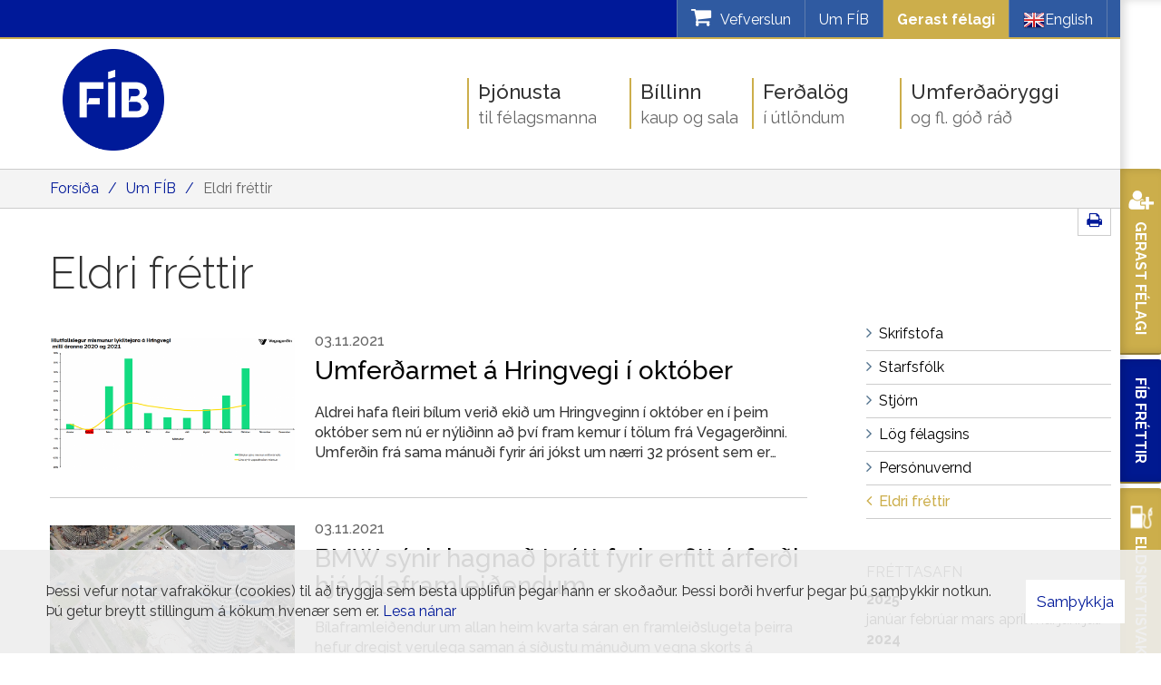

--- FILE ---
content_type: text/html; charset=UTF-8
request_url: https://www.fib.is/is/um-fib/frettir/archive/2021/11?page=3
body_size: 12341
content:
<!DOCTYPE html>
<!--
		Stefna ehf. - Moya Vefumsjónarkerfi
		- - - - - - - - - - - - - - - - - -
		http://www.moya.is - stefna@stefna.is

		Moya - útgáfa 1.16.2
		- - - - - - - - - - - - - - - - - -
-->
<html xmlns="http://www.w3.org/1999/xhtml" lang="is">
<head>
	<meta http-equiv="X-UA-Compatible" content="IE=edge">
	<meta name="viewport" content="width=device-width, initial-scale=1.0">
    <meta name="facebook-domain-verification" content="msyru3fwg1ulcwgwr2egq884xf05qo">
	<meta charset="UTF-8">
	<meta name="author" content="Félag íslenskra bifreiðaeigenda" >
	<meta name="generator" content="Moya 1.16.2" >
	<meta property="og:title" content="Eldri fr&eacute;ttir">
	<meta property="og:image" content="https://www.fib.is/static/themes/2015/images/og.png?v=1767456451">
	<meta property="og:url" content="https://www.fib.is/is/um-fib/frettir/archive/2021/11?page=3">
	<meta property="og:site_name" content="F&eacute;lag &iacute;slenskra bifrei&eth;aeigenda">
	<meta property="og:image:width" content="200">
	<meta property="og:image:height" content="200">
	<meta property="og:locale" content="is_IS">
	<meta property="og:type" content="article">

	<title>Eldri fréttir | Félag íslenskra bifreiðaeigenda</title>
		<!-- Google Tag Manager -->
	<script>(function(w,d,s,l,i){w[l]=w[l]||[];w[l].push({'gtm.start':
	new Date().getTime(),event:'gtm.js'});var f=d.getElementsByTagName(s)[0],
	j=d.createElement(s),dl=l!='dataLayer'?'&l='+l:'';j.async=true;j.src=
	'https://www.googletagmanager.com/gtm.js?id='+i+dl;f.parentNode.insertBefore(j,f);
	})(window,document,'script','dataLayer','GTM-KK3KN26');</script>
	<!-- End Google Tag Manager -->

	<link href="/static/themes/2015/theme.css?v=5be70f44ea" rel="stylesheet" media="all" type="text/css"  />
	<link href="/is/feed" rel="alternate" type="application/rss+xml" title="RSS - Fréttir" >
	<link href="/favicon.ico" rel="icon" type="image/x-icon" >
	<link href="/favicon.ico" rel="shortcut icon" type="image/x-icon" >
	<link href="/_moya/less/cookie-consent.css?v=1767456451" media="screen" rel="stylesheet" type="text/css" >
		<link href='//fonts.googleapis.com/css?family=Raleway:400,300,500,600,700' rel='stylesheet' type='text/css'>

	<!-- Facebook Pixel Code -->
	<script>
        ! function(f, b, e, v, n, t, s) {
            if (f.fbq) return;
            n = f.fbq = function() {
                n.callMethod ?
                    n.callMethod.apply(n, arguments) : n.queue.push(arguments)
            };
            if (!f._fbq) f._fbq = n;
            n.push = n;
            n.loaded = !0;
            n.version = '2.0';
            n.queue = [];
            t = b.createElement(e);
            t.async = !0;
            t.src = v;
            s = b.getElementsByTagName(e)[0];
            s.parentNode.insertBefore(t, s)
        }(window, document, 'script',
            'https://connect.facebook.net/en_US/fbevents.js');
        fbq('init', '376938212922341');
        fbq('track', 'PageView');
	</script>
	<noscript>
		<img height="1" width="1" src="https://www.facebook.com/tr?id=376938212922341&ev=PageView
&noscript=1" />
	</noscript>
	<!-- End Facebook Pixel Code -->

</head>
<body class="news extras accordion-layout1">
	<!-- Google Tag Manager (noscript) -->
	<noscript><iframe src="https://www.googletagmanager.com/ns.html?id=GTM-KK3KN26"
	height="0" width="0" style="display:none;visibility:hidden"></iframe></noscript>
	<!-- End Google Tag Manager (noscript) -->	<div id="fb-root"></div>
	<script>(function(d, s, id) {
		var js, fjs = d.getElementsByTagName(s)[0];
		if (d.getElementById(id)) return;
		js = d.createElement(s); js.id = id;
		js.src = "//connect.facebook.net/is_IS/sdk.js#xfbml=1&version=v2.5";
		fjs.parentNode.insertBefore(js, fjs);
	}(document, 'script', 'facebook-jssdk'));</script>

	<a id="siteTop" class="hide">&nbsp;</a>
	
	<div id="page">

		
		<div id="pageContainer">
			<div id="qnav">
				<div id="qn">
										<div id="storeCart">
						<div class="miniCart">
							<a class="cart showMore empty" href="/is/vefverslun">
	<i class="fa fa-shopping-cart"></i>
	<span class="counter">0</span>
	<span class="title">Vefverslun</span>
</a>
						</div>
						<div class="cartBoxMedium">
	<div class="boxTitle">Karfan þín</div>
	<a href="/is/vefverslun" class="store">Opna vefverslun</a>
			<div class="empty">
			<p>Karfan er tóm</p>
		</div>
	</div>
					</div>
										<ul>
<li><a href="/is/um-fib">Um FÍB</a></li>
<li style="background-color: #ccae4b;"><a style="color: #fff; font-weight: bold;" href="/is/thjonusta/gerast-felagi">Gerast félagi</a></li>
<li class="languages"><a href="/is/english"><img src="/static/files/en.png" alt="">English</a></li>
</ul>				</div>
				<div class="glerWrapper">
					<div class="gler">
						<i class="fa fa-search"></i>
					</div>
				</div>
			</div>

			<div id="header">
				<div class="contentWrap">
					<div class="logoWrapper">
						<div class="logo logo-desktop">
							<a href="/is">
								<img alt="Félag íslenskra bifreiðaeigenda"
									 src="/static/themes/2015/images/logo-new.png?v=5d4a8e272d"/>
							</a>
						</div>
						<div class="logo logo-mobile">
							<a href="/is">
								<img alt="Félag íslenskra bifreiðaeigenda"
									 src="/static/themes/2015/images/logo-new-inverted.png?v=0cc9b928a6"/>
							</a>
						</div>
					</div>

				</div>
			</div>
			
<div id="breadcrumbs" class="box">
	
        <div class="boxText">
		<a href="/is" class="first">Forsíða</a><span class="sep">/</span><a href="/is/um-fib">Um FÍB</a><span class="sep">/</span><a href="/is/um-fib/frettir" class="last">Eldri fréttir</a>
	</div>
</div>			<div id="contentContainer">
				<div class="row">
					<div id="share">
                        <a href="#" onclick="window.print();">
                            <span class="fa fa-print"></span>
                        </a>
					</div>

					<div id="main" role="main">
						<div id="notice">
							
						</div>
													
<div id="news" class="box">
	<div class="boxTitle"><h1>Eldri fréttir</h1></div>
        <div class="boxText">
		<div class="entries all">
	<div class="entry">
			<div class="entryImage thumb">
			<a href="/is/um-fib/frettir/umferdarmet-a-hringvegi-i-oktober"><img alt="Umferðarmet á Hringvegi í október" src="https://static.stefna.is/moya/images/1.png" class="responsive" data-src="/static/news/md/hringvegur-hlutfall-oktober-2021.png" data-md="/static/news/md/hringvegur-hlutfall-oktober-2021.png" data-sm="/static/news/sm/hringvegur-hlutfall-oktober-2021.png" data-xs="/static/news/xs/hringvegur-hlutfall-oktober-2021.png" />
</a>
			<br class="clear" />
		</div>
		<div class="entryInfo">
			<span class="date">
					03.11.2021			</span>
	</div>
	<h2 class="entryTitle">
		<a href="/is/um-fib/frettir/umferdarmet-a-hringvegi-i-oktober">Umferðarmet á Hringvegi í október</a>
	</h2>
		<div class="entryContent">Aldrei hafa fleiri bílum verið ekið um Hringveginn í október en í þeim október sem nú er nýliðinn að því fram kemur í tölum frá Vegagerðinni. Umferðin frá sama mánuði fyrir ári jókst um nærri 32 prósent sem er gríðarlega mikil aukning. mesta aukning er á Mýrdalssandi og í Hvalnesi í Lóni þar sem umferðin reyndist tvisvar og hálfu sinni meiri en í fyrra eða aukning upp á um 250 prósent.</div>
	<br class="clear"/>
</div>	<div class="entry">
			<div class="entryImage thumb">
			<a href="/is/um-fib/frettir/bmw-synir-hagnad-thratt-fyrir-erfitt-arferdi-hja-bilaframleidendum"><img alt="BMW sýnir hagnað þrátt fyrir erfitt árferði hjá bílaframleiðendum" src="https://static.stefna.is/moya/images/1.png" class="responsive" data-src="/static/news/md/7d000bec746a6429d1214a95011ea0f8.jpg" data-md="/static/news/md/7d000bec746a6429d1214a95011ea0f8.jpg" data-sm="/static/news/sm/7d000bec746a6429d1214a95011ea0f8.jpg" data-xs="/static/news/xs/7d000bec746a6429d1214a95011ea0f8.jpg" />
</a>
			<br class="clear" />
		</div>
		<div class="entryInfo">
			<span class="date">
					03.11.2021			</span>
	</div>
	<h2 class="entryTitle">
		<a href="/is/um-fib/frettir/bmw-synir-hagnad-thratt-fyrir-erfitt-arferdi-hja-bilaframleidendum">BMW sýnir hagnað þrátt fyrir erfitt árferði hjá bílaframleiðendum</a>
	</h2>
		<div class="entryContent">Bílaframleiðendur um allan heim kvarta sáran en framleiðslugeta þeirra hefur dregist verulega saman á síðustu mánuðum vegna skorts á hálfleiðurum og öðrum íhlutum. Þetta má að mestu rekja til heimsfaraldursins en verksmiðjur sem annast framleiðslu þessara hlutu þurftu á tímabili að grípa til lokanna. Þetta ástand hefur valdið því seinkanir hafa orðið á afhendingu nýrra bíla.</div>
	<br class="clear"/>
</div>	<div class="entry">
			<div class="entryImage thumb">
			<a href="/is/um-fib/frettir/vinnuvelar-i-umferd-eru-nu-skraningarskyldar"><img alt="Vinnuvélar í umferð eru nú skráningarskyldar" src="https://static.stefna.is/moya/images/1.png" class="responsive" data-src="/static/news/md/vinnuvelar-dsc_3819-scaled-aspect-ratio-2000-940-scaled.jpg" data-md="/static/news/md/vinnuvelar-dsc_3819-scaled-aspect-ratio-2000-940-scaled.jpg" data-sm="/static/news/sm/vinnuvelar-dsc_3819-scaled-aspect-ratio-2000-940-scaled.jpg" data-xs="/static/news/xs/vinnuvelar-dsc_3819-scaled-aspect-ratio-2000-940-scaled.jpg" />
</a>
			<br class="clear" />
		</div>
		<div class="entryInfo">
			<span class="date">
					02.11.2021			</span>
	</div>
	<h2 class="entryTitle">
		<a href="/is/um-fib/frettir/vinnuvelar-i-umferd-eru-nu-skraningarskyldar">Vinnuvélar í umferð eru nú skráningarskyldar</a>
	</h2>
		<div class="entryContent">Vinnunnuvélar sem ætlaðar eru til aksturs í umferð, það er að segja á opinberum vegum, þurfa nú að skrá þær í ökutækjaskrá og setja á þær skráningarmerki til auðkenningar. Skráning þessara vinnuvéla hófst, 1. nóvember, og þarf að hafa farið fram fyrir 31. desember næstkomandi. Eftir þann tíma má eiga von á sektum.</div>
	<br class="clear"/>
</div>	<div class="entry">
			<div class="entryImage thumb">
			<a href="/is/um-fib/frettir/hrun-i-nordfjardargongum"><img alt="Hrun í Norðfjarðargöngum" src="https://static.stefna.is/moya/images/1.png" class="responsive" data-src="/static/news/md/hrun-i-nordfjardargongum-1.11.2021-minni.jpg" data-md="/static/news/md/hrun-i-nordfjardargongum-1.11.2021-minni.jpg" data-sm="/static/news/sm/hrun-i-nordfjardargongum-1.11.2021-minni.jpg" data-xs="/static/news/xs/hrun-i-nordfjardargongum-1.11.2021-minni.jpg" />
</a>
			<br class="clear" />
		</div>
		<div class="entryInfo">
			<span class="date">
					02.11.2021			</span>
	</div>
	<h2 class="entryTitle">
		<a href="/is/um-fib/frettir/hrun-i-nordfjardargongum">Hrun í Norðfjarðargöngum</a>
	</h2>
		<div class="entryContent">Hrun varð úr lofti Norðfjarðarganga upp úr hádegi í gær. Um var að ræða sprautusteypu í loftinu en einnig nokkuð af lausu berglagi úr loftinu. Göngunum var lokuð um leið og þetta gerðist en ljóst er að einhvern tíma mun taka að losa laust efni í lofti til að tryggja aðstæður áður en hægt verður að opna fyrir umferð.</div>
	<br class="clear"/>
</div>	<div class="entry">
			<div class="entryImage thumb">
			<a href="/is/um-fib/frettir/kia-ev6-bill-arsins-i-thyskalandi"><img alt="Kia EV6 Bíll ársins í Þýskalandi" src="https://static.stefna.is/moya/images/1.png" class="responsive" data-src="/static/news/md/digital-1920x1080-gcoty-plain-1.jpg" data-md="/static/news/md/digital-1920x1080-gcoty-plain-1.jpg" data-sm="/static/news/sm/digital-1920x1080-gcoty-plain-1.jpg" data-xs="/static/news/xs/digital-1920x1080-gcoty-plain-1.jpg" />
</a>
			<br class="clear" />
		</div>
		<div class="entryInfo">
			<span class="date">
					02.11.2021			</span>
	</div>
	<h2 class="entryTitle">
		<a href="/is/um-fib/frettir/kia-ev6-bill-arsins-i-thyskalandi">Kia EV6 Bíll ársins í Þýskalandi</a>
	</h2>
		<div class="entryContent">Hinn nýi rafbíll Kia EV6 hefur verið valinn Bíll ársins 2022 í Premium flokki í Þýskalandi. Verðlaunin þykja ein þau eftirsóknarverðustu í bílaheiminum. Kia EV6 hafði betur í baráttu við Volkswagen ID4, Audi Q4 e-tron, Skoda Enyaq og Hyundai Ioniq 5 í Úrvalsflokknum.</div>
	<br class="clear"/>
</div>	<div class="entry">
			<div class="entryImage thumb">
			<a href="/is/um-fib/frettir/bilabud-benna-setur-upp-oflugastu-bilahledslustod-landsins"><img alt="Bílabúð Benna setur upp öflugustu bílahleðslustöð landsins" src="https://static.stefna.is/moya/images/1.png" class="responsive" data-src="/static/news/md/20211029_125258.jpg" data-md="/static/news/md/20211029_125258.jpg" data-sm="/static/news/sm/20211029_125258.jpg" data-xs="/static/news/xs/20211029_125258.jpg" />
</a>
			<br class="clear" />
		</div>
		<div class="entryInfo">
			<span class="date">
					01.11.2021			</span>
	</div>
	<h2 class="entryTitle">
		<a href="/is/um-fib/frettir/bilabud-benna-setur-upp-oflugastu-bilahledslustod-landsins">Bílabúð Benna setur upp öflugustu bílahleðslustöð landsins</a>
	</h2>
		<div class="entryContent">Bílabúð Benna hefur sett upp öflugustu bílahleðslustöð landsins við gatnamót Suðurlandsvegar og Vesturlandsvegar að Krókhálsi 9. Þórdís Kolbrún Reykfjörð Gylfadóttir, iðnaðar og nýsköpunarráðherra, vígði helðslustöðina fyrir helgina.</div>
	<br class="clear"/>
</div>	<div class="entry">
			<div class="entryImage thumb">
			<a href="/is/um-fib/frettir/bilasala-i-japan-dregst-saman-um-thridjung"><img alt="Bílasala í Japan dregst saman um þriðjung" src="https://static.stefna.is/moya/images/1.png" class="responsive" data-src="/static/news/md/japan.jpg" data-md="/static/news/md/japan.jpg" data-sm="/static/news/sm/japan.jpg" data-xs="/static/news/xs/japan.jpg" />
</a>
			<br class="clear" />
		</div>
		<div class="entryInfo">
			<span class="date">
					01.11.2021			</span>
	</div>
	<h2 class="entryTitle">
		<a href="/is/um-fib/frettir/bilasala-i-japan-dregst-saman-um-thridjung">Bílasala í Japan dregst saman um þriðjung</a>
	</h2>
		<div class="entryContent">Bílasala í Japan dróst saman um 31,3% í októbermánuði. Síðustu mánuði hefur bílasala í landinu dregist verulega saman og er það meira um minna rakið til heimsfaraldursins. Aukin framleiðsluskerðing veldur auk þess að mikill skortur er á bílum og afhendingartíminn hefur lengst um marga mánuði.</div>
	<br class="clear"/>
</div></div>
		<div class="paginationControl">
		<div class="pagerContent">
											<a class="stepper previous" href="/is/um-fib/frettir/archive/2021/11?page=2" aria-label="Fyrri" title="Fyrri"> <i class="fa fa-angle-left"></i> </a>
																								<a class="pagerNumber" href="/is/um-fib/frettir/archive/2021/11">
											<span>1</span>
					</a>
																					<a class="pagerNumber" href="/is/um-fib/frettir/archive/2021/11?page=2">
											<span>2</span>
					</a>
																<span class="pagerNumber disabled">3</span>
														<span class="disabled stepper next"> <i class="fa fa-angle-right"></i> </span>
					</div>
	</div>

	</div>
</div>						
					</div>

					<div id="sidebar" role="complementary">
						<div id="box_sitemap_10" class="box box_sitemap box_ord_1 first"><div class="boxText"><ul class="menu mmLevel2 " id="-16"><li class="ele-skrifstofa si level2 first ord-1"><a href="/is/um-fib/skrifstofa"><span>Skrifstofa</span></a></li><li class="ele-starfsfolk si level2 ord-2"><a href="/is/um-fib/starfsfolk"><span>Starfsf&oacute;lk</span></a></li><li class="ele-stjorn si level2 ord-3"><a href="/is/um-fib/stjorn"><span>Stj&oacute;rn</span></a></li><li class="ele-log-felagsins si level2 ord-4"><a href="/is/um-fib/log-felagsins"><span>L&ouml;g f&eacute;lagsins</span></a></li><li class="ele-personuvernd si level2 ord-5"><a href="/is/um-fib/personuvernd"><span>Pers&oacute;nuvernd</span></a></li><li class="ele-frettir si level2 selectedLevel2 last active ord-6"><a href="/is/um-fib/frettir"><span>Eldri fr&eacute;ttir</span></a></li></ul></div>
</div>
													
<div class="box newsarchive">
	<div class="boxTitle"><h3>Fréttasafn</h3></div>
        <div class="boxText">
		<dl><dt><a href="/is/um-fib/frettir/archive/2025">2025</a></dt><dd><a href="/is/um-fib/frettir/archive/2025/1">janúar </a><a href="/is/um-fib/frettir/archive/2025/2">febrúar </a><a href="/is/um-fib/frettir/archive/2025/3">mars </a><a href="/is/um-fib/frettir/archive/2025/4">apríl </a><a href="/is/um-fib/frettir/archive/2025/5">maí </a><a href="/is/um-fib/frettir/archive/2025/6">júní </a><a href="/is/um-fib/frettir/archive/2025/7">júlí </a></dd><dt><a href="/is/um-fib/frettir/archive/2024">2024</a></dt><dd><a href="/is/um-fib/frettir/archive/2024/1">janúar </a><a href="/is/um-fib/frettir/archive/2024/2">febrúar </a><a href="/is/um-fib/frettir/archive/2024/3">mars </a><a href="/is/um-fib/frettir/archive/2024/4">apríl </a><a href="/is/um-fib/frettir/archive/2024/5">maí </a><a href="/is/um-fib/frettir/archive/2024/6">júní </a><a href="/is/um-fib/frettir/archive/2024/7">júlí </a><a href="/is/um-fib/frettir/archive/2024/8">ágúst </a><a href="/is/um-fib/frettir/archive/2024/9">september </a><a href="/is/um-fib/frettir/archive/2024/10">október </a><a href="/is/um-fib/frettir/archive/2024/11">nóvember </a><a href="/is/um-fib/frettir/archive/2024/12">desember </a></dd><dt><a href="/is/um-fib/frettir/archive/2023">2023</a></dt><dd><a href="/is/um-fib/frettir/archive/2023/1">janúar </a><a href="/is/um-fib/frettir/archive/2023/2">febrúar </a><a href="/is/um-fib/frettir/archive/2023/3">mars </a><a href="/is/um-fib/frettir/archive/2023/4">apríl </a><a href="/is/um-fib/frettir/archive/2023/5">maí </a><a href="/is/um-fib/frettir/archive/2023/6">júní </a><a href="/is/um-fib/frettir/archive/2023/7">júlí </a><a href="/is/um-fib/frettir/archive/2023/8">ágúst </a><a href="/is/um-fib/frettir/archive/2023/9">september </a><a href="/is/um-fib/frettir/archive/2023/10">október </a><a href="/is/um-fib/frettir/archive/2023/11">nóvember </a><a href="/is/um-fib/frettir/archive/2023/12">desember </a></dd><dt><a href="/is/um-fib/frettir/archive/2022">2022</a></dt><dd><a href="/is/um-fib/frettir/archive/2022/1">janúar </a><a href="/is/um-fib/frettir/archive/2022/2">febrúar </a><a href="/is/um-fib/frettir/archive/2022/3">mars </a><a href="/is/um-fib/frettir/archive/2022/4">apríl </a><a href="/is/um-fib/frettir/archive/2022/5">maí </a><a href="/is/um-fib/frettir/archive/2022/6">júní </a><a href="/is/um-fib/frettir/archive/2022/7">júlí </a><a href="/is/um-fib/frettir/archive/2022/8">ágúst </a><a href="/is/um-fib/frettir/archive/2022/9">september </a><a href="/is/um-fib/frettir/archive/2022/10">október </a><a href="/is/um-fib/frettir/archive/2022/11">nóvember </a><a href="/is/um-fib/frettir/archive/2022/12">desember </a></dd><dt><a href="/is/um-fib/frettir/archive/2021">2021</a></dt><dd><a href="/is/um-fib/frettir/archive/2021/1">janúar </a><a href="/is/um-fib/frettir/archive/2021/2">febrúar </a><a href="/is/um-fib/frettir/archive/2021/3">mars </a><a href="/is/um-fib/frettir/archive/2021/4">apríl </a><a href="/is/um-fib/frettir/archive/2021/5">maí </a><a href="/is/um-fib/frettir/archive/2021/6">júní </a><a href="/is/um-fib/frettir/archive/2021/7">júlí </a><a href="/is/um-fib/frettir/archive/2021/9">september </a><a href="/is/um-fib/frettir/archive/2021/10">október </a><a href="/is/um-fib/frettir/archive/2021/11">nóvember </a><a href="/is/um-fib/frettir/archive/2021/12">desember </a></dd><dt><a href="/is/um-fib/frettir/archive/2020">2020</a></dt><dd><a href="/is/um-fib/frettir/archive/2020/1">janúar </a><a href="/is/um-fib/frettir/archive/2020/2">febrúar </a><a href="/is/um-fib/frettir/archive/2020/3">mars </a><a href="/is/um-fib/frettir/archive/2020/4">apríl </a><a href="/is/um-fib/frettir/archive/2020/5">maí </a><a href="/is/um-fib/frettir/archive/2020/6">júní </a><a href="/is/um-fib/frettir/archive/2020/7">júlí </a><a href="/is/um-fib/frettir/archive/2020/8">ágúst </a><a href="/is/um-fib/frettir/archive/2020/9">september </a><a href="/is/um-fib/frettir/archive/2020/10">október </a><a href="/is/um-fib/frettir/archive/2020/11">nóvember </a><a href="/is/um-fib/frettir/archive/2020/12">desember </a></dd><dt><a href="/is/um-fib/frettir/archive/2019">2019</a></dt><dd><a href="/is/um-fib/frettir/archive/2019/1">janúar </a><a href="/is/um-fib/frettir/archive/2019/2">febrúar </a><a href="/is/um-fib/frettir/archive/2019/3">mars </a><a href="/is/um-fib/frettir/archive/2019/4">apríl </a><a href="/is/um-fib/frettir/archive/2019/5">maí </a><a href="/is/um-fib/frettir/archive/2019/6">júní </a><a href="/is/um-fib/frettir/archive/2019/7">júlí </a><a href="/is/um-fib/frettir/archive/2019/8">ágúst </a><a href="/is/um-fib/frettir/archive/2019/9">september </a><a href="/is/um-fib/frettir/archive/2019/10">október </a><a href="/is/um-fib/frettir/archive/2019/11">nóvember </a><a href="/is/um-fib/frettir/archive/2019/12">desember </a></dd><dt><a href="/is/um-fib/frettir/archive/2018">2018</a></dt><dd><a href="/is/um-fib/frettir/archive/2018/1">janúar </a><a href="/is/um-fib/frettir/archive/2018/2">febrúar </a><a href="/is/um-fib/frettir/archive/2018/3">mars </a><a href="/is/um-fib/frettir/archive/2018/4">apríl </a><a href="/is/um-fib/frettir/archive/2018/5">maí </a><a href="/is/um-fib/frettir/archive/2018/6">júní </a><a href="/is/um-fib/frettir/archive/2018/7">júlí </a><a href="/is/um-fib/frettir/archive/2018/8">ágúst </a><a href="/is/um-fib/frettir/archive/2018/9">september </a><a href="/is/um-fib/frettir/archive/2018/10">október </a><a href="/is/um-fib/frettir/archive/2018/11">nóvember </a><a href="/is/um-fib/frettir/archive/2018/12">desember </a></dd><dt><a href="/is/um-fib/frettir/archive/2017">2017</a></dt><dd><a href="/is/um-fib/frettir/archive/2017/1">janúar </a><a href="/is/um-fib/frettir/archive/2017/2">febrúar </a><a href="/is/um-fib/frettir/archive/2017/3">mars </a><a href="/is/um-fib/frettir/archive/2017/4">apríl </a><a href="/is/um-fib/frettir/archive/2017/5">maí </a><a href="/is/um-fib/frettir/archive/2017/6">júní </a><a href="/is/um-fib/frettir/archive/2017/7">júlí </a><a href="/is/um-fib/frettir/archive/2017/8">ágúst </a><a href="/is/um-fib/frettir/archive/2017/9">september </a><a href="/is/um-fib/frettir/archive/2017/10">október </a><a href="/is/um-fib/frettir/archive/2017/11">nóvember </a><a href="/is/um-fib/frettir/archive/2017/12">desember </a></dd><dt><a href="/is/um-fib/frettir/archive/2016">2016</a></dt><dd><a href="/is/um-fib/frettir/archive/2016/1">janúar </a><a href="/is/um-fib/frettir/archive/2016/2">febrúar </a><a href="/is/um-fib/frettir/archive/2016/3">mars </a><a href="/is/um-fib/frettir/archive/2016/4">apríl </a><a href="/is/um-fib/frettir/archive/2016/5">maí </a><a href="/is/um-fib/frettir/archive/2016/6">júní </a><a href="/is/um-fib/frettir/archive/2016/7">júlí </a><a href="/is/um-fib/frettir/archive/2016/8">ágúst </a><a href="/is/um-fib/frettir/archive/2016/9">september </a><a href="/is/um-fib/frettir/archive/2016/10">október </a><a href="/is/um-fib/frettir/archive/2016/11">nóvember </a><a href="/is/um-fib/frettir/archive/2016/12">desember </a></dd><dt><a href="/is/um-fib/frettir/archive/2015">2015</a></dt><dd><a href="/is/um-fib/frettir/archive/2015/1">janúar </a><a href="/is/um-fib/frettir/archive/2015/2">febrúar </a><a href="/is/um-fib/frettir/archive/2015/3">mars </a><a href="/is/um-fib/frettir/archive/2015/4">apríl </a><a href="/is/um-fib/frettir/archive/2015/5">maí </a><a href="/is/um-fib/frettir/archive/2015/6">júní </a><a href="/is/um-fib/frettir/archive/2015/7">júlí </a><a href="/is/um-fib/frettir/archive/2015/8">ágúst </a><a href="/is/um-fib/frettir/archive/2015/9">september </a><a href="/is/um-fib/frettir/archive/2015/10">október </a><a href="/is/um-fib/frettir/archive/2015/11">nóvember </a><a href="/is/um-fib/frettir/archive/2015/12">desember </a></dd><dt><a href="/is/um-fib/frettir/archive/2014">2014</a></dt><dd><a href="/is/um-fib/frettir/archive/2014/1">janúar </a><a href="/is/um-fib/frettir/archive/2014/2">febrúar </a><a href="/is/um-fib/frettir/archive/2014/3">mars </a><a href="/is/um-fib/frettir/archive/2014/4">apríl </a><a href="/is/um-fib/frettir/archive/2014/5">maí </a><a href="/is/um-fib/frettir/archive/2014/6">júní </a><a href="/is/um-fib/frettir/archive/2014/7">júlí </a><a href="/is/um-fib/frettir/archive/2014/8">ágúst </a><a href="/is/um-fib/frettir/archive/2014/9">september </a><a href="/is/um-fib/frettir/archive/2014/10">október </a><a href="/is/um-fib/frettir/archive/2014/11">nóvember </a><a href="/is/um-fib/frettir/archive/2014/12">desember </a></dd><dt><a href="/is/um-fib/frettir/archive/2013">2013</a></dt><dd><a href="/is/um-fib/frettir/archive/2013/1">janúar </a><a href="/is/um-fib/frettir/archive/2013/2">febrúar </a><a href="/is/um-fib/frettir/archive/2013/3">mars </a><a href="/is/um-fib/frettir/archive/2013/4">apríl </a><a href="/is/um-fib/frettir/archive/2013/5">maí </a><a href="/is/um-fib/frettir/archive/2013/6">júní </a><a href="/is/um-fib/frettir/archive/2013/7">júlí </a><a href="/is/um-fib/frettir/archive/2013/8">ágúst </a><a href="/is/um-fib/frettir/archive/2013/9">september </a><a href="/is/um-fib/frettir/archive/2013/10">október </a><a href="/is/um-fib/frettir/archive/2013/11">nóvember </a><a href="/is/um-fib/frettir/archive/2013/12">desember </a></dd><dt><a href="/is/um-fib/frettir/archive/2012">2012</a></dt><dd><a href="/is/um-fib/frettir/archive/2012/1">janúar </a><a href="/is/um-fib/frettir/archive/2012/2">febrúar </a><a href="/is/um-fib/frettir/archive/2012/3">mars </a><a href="/is/um-fib/frettir/archive/2012/4">apríl </a><a href="/is/um-fib/frettir/archive/2012/5">maí </a><a href="/is/um-fib/frettir/archive/2012/6">júní </a><a href="/is/um-fib/frettir/archive/2012/7">júlí </a><a href="/is/um-fib/frettir/archive/2012/8">ágúst </a><a href="/is/um-fib/frettir/archive/2012/9">september </a><a href="/is/um-fib/frettir/archive/2012/10">október </a><a href="/is/um-fib/frettir/archive/2012/11">nóvember </a><a href="/is/um-fib/frettir/archive/2012/12">desember </a></dd><dt><a href="/is/um-fib/frettir/archive/2011">2011</a></dt><dd><a href="/is/um-fib/frettir/archive/2011/1">janúar </a><a href="/is/um-fib/frettir/archive/2011/2">febrúar </a><a href="/is/um-fib/frettir/archive/2011/3">mars </a><a href="/is/um-fib/frettir/archive/2011/4">apríl </a><a href="/is/um-fib/frettir/archive/2011/5">maí </a><a href="/is/um-fib/frettir/archive/2011/6">júní </a><a href="/is/um-fib/frettir/archive/2011/7">júlí </a><a href="/is/um-fib/frettir/archive/2011/8">ágúst </a><a href="/is/um-fib/frettir/archive/2011/9">september </a><a href="/is/um-fib/frettir/archive/2011/10">október </a><a href="/is/um-fib/frettir/archive/2011/11">nóvember </a><a href="/is/um-fib/frettir/archive/2011/12">desember </a></dd><dt><a href="/is/um-fib/frettir/archive/2010">2010</a></dt><dd><a href="/is/um-fib/frettir/archive/2010/1">janúar </a><a href="/is/um-fib/frettir/archive/2010/2">febrúar </a><a href="/is/um-fib/frettir/archive/2010/3">mars </a><a href="/is/um-fib/frettir/archive/2010/4">apríl </a><a href="/is/um-fib/frettir/archive/2010/5">maí </a><a href="/is/um-fib/frettir/archive/2010/6">júní </a><a href="/is/um-fib/frettir/archive/2010/7">júlí </a><a href="/is/um-fib/frettir/archive/2010/8">ágúst </a><a href="/is/um-fib/frettir/archive/2010/9">september </a><a href="/is/um-fib/frettir/archive/2010/10">október </a><a href="/is/um-fib/frettir/archive/2010/11">nóvember </a><a href="/is/um-fib/frettir/archive/2010/12">desember </a></dd><dt><a href="/is/um-fib/frettir/archive/2009">2009</a></dt><dd><a href="/is/um-fib/frettir/archive/2009/1">janúar </a><a href="/is/um-fib/frettir/archive/2009/2">febrúar </a><a href="/is/um-fib/frettir/archive/2009/3">mars </a><a href="/is/um-fib/frettir/archive/2009/4">apríl </a><a href="/is/um-fib/frettir/archive/2009/5">maí </a><a href="/is/um-fib/frettir/archive/2009/6">júní </a><a href="/is/um-fib/frettir/archive/2009/10">október </a><a href="/is/um-fib/frettir/archive/2009/11">nóvember </a><a href="/is/um-fib/frettir/archive/2009/12">desember </a></dd><dt><a href="/is/um-fib/frettir/archive/2008">2008</a></dt><dd><a href="/is/um-fib/frettir/archive/2008/1">janúar </a><a href="/is/um-fib/frettir/archive/2008/2">febrúar </a><a href="/is/um-fib/frettir/archive/2008/3">mars </a><a href="/is/um-fib/frettir/archive/2008/4">apríl </a><a href="/is/um-fib/frettir/archive/2008/5">maí </a><a href="/is/um-fib/frettir/archive/2008/6">júní </a><a href="/is/um-fib/frettir/archive/2008/7">júlí </a><a href="/is/um-fib/frettir/archive/2008/8">ágúst </a><a href="/is/um-fib/frettir/archive/2008/9">september </a><a href="/is/um-fib/frettir/archive/2008/10">október </a><a href="/is/um-fib/frettir/archive/2008/11">nóvember </a><a href="/is/um-fib/frettir/archive/2008/12">desember </a></dd><dt><a href="/is/um-fib/frettir/archive/2007">2007</a></dt><dd><a href="/is/um-fib/frettir/archive/2007/1">janúar </a><a href="/is/um-fib/frettir/archive/2007/2">febrúar </a><a href="/is/um-fib/frettir/archive/2007/3">mars </a><a href="/is/um-fib/frettir/archive/2007/4">apríl </a><a href="/is/um-fib/frettir/archive/2007/5">maí </a><a href="/is/um-fib/frettir/archive/2007/6">júní </a><a href="/is/um-fib/frettir/archive/2007/7">júlí </a><a href="/is/um-fib/frettir/archive/2007/8">ágúst </a><a href="/is/um-fib/frettir/archive/2007/9">september </a><a href="/is/um-fib/frettir/archive/2007/10">október </a><a href="/is/um-fib/frettir/archive/2007/11">nóvember </a><a href="/is/um-fib/frettir/archive/2007/12">desember </a></dd><dt><a href="/is/um-fib/frettir/archive/2006">2006</a></dt><dd><a href="/is/um-fib/frettir/archive/2006/1">janúar </a><a href="/is/um-fib/frettir/archive/2006/2">febrúar </a><a href="/is/um-fib/frettir/archive/2006/3">mars </a><a href="/is/um-fib/frettir/archive/2006/4">apríl </a><a href="/is/um-fib/frettir/archive/2006/5">maí </a><a href="/is/um-fib/frettir/archive/2006/6">júní </a><a href="/is/um-fib/frettir/archive/2006/7">júlí </a><a href="/is/um-fib/frettir/archive/2006/8">ágúst </a><a href="/is/um-fib/frettir/archive/2006/9">september </a><a href="/is/um-fib/frettir/archive/2006/10">október </a><a href="/is/um-fib/frettir/archive/2006/11">nóvember </a><a href="/is/um-fib/frettir/archive/2006/12">desember </a></dd><dt><a href="/is/um-fib/frettir/archive/2005">2005</a></dt><dd><a href="/is/um-fib/frettir/archive/2005/1">janúar </a><a href="/is/um-fib/frettir/archive/2005/2">febrúar </a><a href="/is/um-fib/frettir/archive/2005/3">mars </a><a href="/is/um-fib/frettir/archive/2005/4">apríl </a><a href="/is/um-fib/frettir/archive/2005/5">maí </a><a href="/is/um-fib/frettir/archive/2005/6">júní </a><a href="/is/um-fib/frettir/archive/2005/7">júlí </a><a href="/is/um-fib/frettir/archive/2005/8">ágúst </a><a href="/is/um-fib/frettir/archive/2005/9">september </a><a href="/is/um-fib/frettir/archive/2005/10">október </a><a href="/is/um-fib/frettir/archive/2005/11">nóvember </a><a href="/is/um-fib/frettir/archive/2005/12">desember </a></dd></dl>
	</div>
</div>											</div>
				</div>
			</div>

			<div id="footer"></div>

			<div id="mainmenuToggle">
				<span class="first"></span>
				<span class="middle"></span>
				<span class="last"></span>
			</div>

			<div id="mainmenu" role="navigation">
				<div class="contentWrap">
					<div class="mWrap">
						<ul class="menu mmLevel1 " id="mmm-5"><li class="ele-thjonusta si level1 children first ord-1"><a href="/is/thjonusta"><span>&THORN;j&oacute;nusta</span></a><ul class="menu mmLevel2 " id="mmm-12"><li class="ele-gerast-felagi si level2 first ord-1"><a href="/is/thjonusta/gerast-felagi"><span>Gerast f&eacute;lagi</span></a></li><li class="ele-stafraent si level2 ord-2"><a href="/is/thjonusta/stafraent"><span>S&aelig;kja um stafr&aelig;nt F&Iacute;B sk&iacute;rteini</span></a></li><li class="ele-eldsneytisafslattur-ao si level2 ord-3"><a href="/is/thjonusta/eldsneytisafslattur-ao"><span>Eldsneytisafsl&aacute;ttur AO</span></a></li><li class="ele-eldri-frettir si level2 ord-4"><a href="/is/um-fib/frettir"><span>Eldri fr&eacute;ttir</span></a></li><li class="ele-fib-adstod si level2 ord-5"><a href="/is/thjonusta/fib-adstod"><span>F&Iacute;B A&eth;sto&eth;</span></a></li><li class="ele-taekniradgjof si level2 ord-6"><a href="/is/thjonusta/taekniradgjof"><span>R&aacute;&eth;gj&ouml;f</span></a></li><li class="ele-netklubbur si level2 ord-7"><a href="/is/thjonusta/netklubbur"><span>Netkl&uacute;bbur</span></a></li><li class="ele-fib-bladid si level2 ord-8"><a href="/is/thjonusta/fib-bladid"><span>F&Iacute;B Bla&eth;i&eth;</span></a></li><li class="ele-hagsmunagaesla si level2 last ord-9"><a href="/is/thjonusta/hagsmunagaesla"><span>Hagsmunag&aelig;sla</span></a></li></ul></li><li class="ele-billinn si level1 children goto ord-2"><a href="/is/billinn"><span>B&iacute;llinn</span></a><ul class="menu mmLevel2 " id="mmm-13"><li class="ele-bilakaupafsal si level2 first ord-1"><a href="/is/billinn/bilakaupafsal"><span>Kaup &amp; sala</span></a></li><li class="ele-soluskodun si level2 ord-2"><a href="/is/billinn/soluskodun"><span>S&ouml;lusko&eth;un</span></a></li><li class="ele-vidskiptasamningar si level2 ord-3"><a href="/is/billinn/vidskiptasamningar"><span>Vi&eth;skiptasamningar</span></a></li><li class="ele-rekstrarkostnadur si level2 ord-4"><a href="/is/billinn/rekstrarkostnadur"><span>Rekstrarkostna&eth;ur</span></a></li><li class="ele-rafbilar si level2 ord-5"><a href="/is/billinn/rafbilar"><span>Rafb&iacute;lar</span></a></li><li class="ele-urskurdarnefnd si level2 ord-6"><a href="/is/billinn/urskurdarnefnd"><span>&Uacute;rskur&eth;arnefnd</span></a></li><li class="ele-bilaprofanir si level2 ord-7"><a href="/is/billinn/bilaprofanir"><span>B&iacute;lapr&oacute;fanir</span></a></li><li class="ele-allt-um-smuroliu si level2 ord-8"><a href="/is/billinn/allt-um-smuroliu"><span>Allt um smurol&iacute;u</span></a></li><li class="ele-eldsneytisvaktin si level2 ord-9"><a href="/is/billinn/eldsneytisvaktin"><span>Eldsneytisvaktin</span></a></li><li class="ele-urskurdarnefnd-bilgreina si level2 ord-10"><a href="/is/billinn/urskurdarnefnd-bilgreina"><span>&Uacute;rskur&eth;arnefnd b&iacute;lgreina</span></a></li><li class="ele-reiknivel-kilometragjald si level2 ord-11"><a href="/is/billinn/reiknivel-kilometragjald"><span>Reikniv&eacute;l k&iacute;l&oacute;metragjald</span></a></li><li class="ele-ma-setja-e10-a-bilinn si level2 last ord-12"><a href="https://www.fib.is/static/files/Eldsneyti/e10-hvada-bilar-new-bk.pdf"><span>M&aacute; setja E10 &aacute; b&iacute;linn?</span></a></li></ul></li><li class="ele-ferdalog si level1 children ord-3"><a href="/is/ferdalog"><span>Fer&eth;al&ouml;g</span></a><ul class="menu mmLevel2 " id="mmm-14"><li class="ele-althjodlegt-okuskirteini si level2 first ord-1"><a href="/is/ferdalog/althjodlegt-okuskirteini"><span>Al&thorn;j&oacute;&eth;legt &ouml;kusk&iacute;rteini</span></a></li><li class="ele-afslaettir-erlendis si level2 ord-2"><a href="/is/ferdalog/afslaettir-erlendis"><span>Afsl&aelig;ttir erlendis</span></a></li><li class="ele-althjodlegt-tjaldbudarskirteini si level2 ord-3"><a href="/is/ferdalog/althjodlegt-tjaldbudarskirteini"><span>Al&thorn;j&oacute;&eth;legt tjaldsv&aelig;&eth;ask&iacute;rteini</span></a></li><li class="ele-vegaadstod-erlendis si level2 ord-4"><a href="/is/ferdalog/vegaadstod-erlendis"><span>Vegaa&eth;sto&eth; erlendis</span></a></li><li class="ele-bilaleigur si level2 ord-5"><a href="/is/ferdalog/bilaleigur"><span>B&iacute;laleigur</span></a></li><li class="ele-vegakort si level2 ord-6"><a href="/is/ferdalog/vegakort"><span>Vegakort</span></a></li><li class="ele-tolf-mikilvaeg-ferdagogn si level2 ord-7"><a href="/is/ferdalog/tolf-mikilvaeg-ferdagogn"><span>12 mikilv&aelig;g fer&eth;ag&ouml;gn</span></a></li><li class="ele-p-merki si level2 ord-8"><a href="/is/ferdalog/p-merki"><span>Fatla&eth;ir - P-merki &aacute; &uacute;tlensku</span></a></li><li class="ele-usa si level2 ord-9"><a href="/is/ferdalog/usa"><span>USA</span></a></li><li class="ele-evropa si level2 ord-10"><a href="/is/ferdalog/evropa"><span>Evr&oacute;pa</span></a></li><li class="ele-systurfelog-erlendis si level2 ord-11"><a href="/is/ferdalog/systurfelog-erlendis"><span>Systurf&eacute;l&ouml;g erlendis</span></a></li><li class="ele-carnet-de-passages-en-douane si level2 last ord-12"><a href="/is/ferdalog/carnet-de-passages-en-douane"><span>Carnet de Passages en Douane</span></a></li></ul></li><li class="ele-umferdaroryggi si level1 children ord-4"><a href="/is/umferdaroryggi"><span>Umfer&eth;a&ouml;ryggi</span></a><ul class="menu mmLevel2 " id="mmm-15"><li class="ele-sumarakstur si level2 first ord-1"><a href="/is/umferdaroryggi/sumarakstur"><span>Sumarakstur</span></a></li><li class="ele-vetrarakstur si level2 ord-2"><a href="/is/umferdaroryggi/vetrarakstur"><span>Vetrarakstur</span></a></li><li class="ele-hjolbardar si level2 ord-3"><a href="/is/umferdaroryggi/hjolbardar"><span>Hj&oacute;lbar&eth;ar</span></a></li><li class="ele-barnabilstoll si level2 ord-4"><a href="/is/umferdaroryggi/barnabilstoll"><span>Barnab&iacute;lst&oacute;ll </span></a></li><li class="ele-olvunarakstur si level2 ord-5"><a href="/is/umferdaroryggi/olvunarakstur"><span>&Ouml;lvunarakstur</span></a></li><li class="ele-reglubundin-skodun si level2 ord-6"><a href="/is/umferdaroryggi/reglubundin-skodun"><span>Reglubundin sko&eth;un</span></a></li><li class="ele-umferdaratak si level2 ord-7"><a href="/is/umferdaroryggi/umferdaratak"><span>Umfer&eth;ar&aacute;tak</span></a></li><li class="ele-vegaaoryggi-eurorap si level2 ord-8"><a href="/is/umferdaroryggi/vegaaoryggi-eurorap"><span>EuroRAP vega&ouml;ryggi</span></a></li><li class="ele-euroncap-oryggisprof si level2 ord-9"><a href="/is/umferdaroryggi/euroncap-oryggisprof"><span>EuroNCAP &ouml;ryggispr&oacute;f</span></a></li><li class="ele-innkallanir-i-evropu si level2 ord-10"><a href="/is/umferdaroryggi/innkallanir-i-evropu"><span>Innkallanir &iacute; Evr&oacute;pu</span></a></li><li class="ele-forvarnarmyndbond si level2 ord-11"><a href="/is/umferdaroryggi/forvarnarmyndbond"><span>A&eth;sto&eth;armyndb&ouml;nd</span></a></li><li class="ele-sparaksturskeppni si level2 ord-12"><a href="/is/umferdaroryggi/sparaksturskeppni"><span>Sparaksturskeppni</span></a></li><li class="ele-nyr-mengunarmaelikvardi si level2 last ord-13"><a href="/is/umferdaroryggi/nyr-mengunarmaelikvardi"><span>N&yacute;r mengunarm&aelig;likvar&eth;i</span></a></li></ul></li><li class="ele-um-fib si level1 selectedLevel1 children ord-5"><a href="/is/um-fib"><span>Um F&Iacute;B</span></a><ul class="menu mmLevel2 " id="mmm-16"><li class="ele-skrifstofa si level2 first ord-1"><a href="/is/um-fib/skrifstofa"><span>Skrifstofa</span></a></li><li class="ele-starfsfolk si level2 ord-2"><a href="/is/um-fib/starfsfolk"><span>Starfsf&oacute;lk</span></a></li><li class="ele-stjorn si level2 ord-3"><a href="/is/um-fib/stjorn"><span>Stj&oacute;rn</span></a></li><li class="ele-log-felagsins si level2 ord-4"><a href="/is/um-fib/log-felagsins"><span>L&ouml;g f&eacute;lagsins</span></a></li><li class="ele-personuvernd si level2 last ord-5"><a href="/is/um-fib/personuvernd"><span>Pers&oacute;nuvernd</span></a></li></ul></li><li class="ele-vefverslun hidden-lg hidden-md si level1 last ord-6"><a href="/is/vefverslun"><span>Vefverslun</span></a></li></ul>					</div>
				</div>
				<div id="menutext">
					<div id="box_html_6" class="box box_html box_ord_1 first"><div class="boxText">til félagsmanna</div>
</div>
<div id="box_html_7" class="box box_html box_ord_2"><div class="boxText">kaup og sala</div>
</div>
<div id="box_html_8" class="box box_html box_ord_3"><div class="boxText">í útlöndum</div>
</div>
<div id="box_html_9" class="box box_html box_ord_4"><div class="boxText">og fl. góð ráð</div>
</div>
<div id="box_html_27" class="box box_html box_ord_5 last"><div class="boxText">vöktun og þróun</div>
</div>
				</div>
			</div>
			<div id="mainmenu2" role="navigation">
				<div class="contentWrap">
					<ul class="menu mmLevel1 " id="mmm-5"><li class="ele-thjonusta si level1 children first ord-1"><a href="/is/thjonusta"><span>&THORN;j&oacute;nusta</span></a><ul class="menu mmLevel2 hide" id="mmm-12"><li class="ele-gerast-felagi si level2 first ord-1"><a href="/is/thjonusta/gerast-felagi"><span>Gerast f&eacute;lagi</span></a></li><li class="ele-stafraent si level2 ord-2"><a href="/is/thjonusta/stafraent"><span>S&aelig;kja um stafr&aelig;nt F&Iacute;B sk&iacute;rteini</span></a></li><li class="ele-eldsneytisafslattur-ao si level2 ord-3"><a href="/is/thjonusta/eldsneytisafslattur-ao"><span>Eldsneytisafsl&aacute;ttur AO</span></a></li><li class="ele-eldri-frettir si level2 ord-4"><a href="/is/um-fib/frettir"><span>Eldri fr&eacute;ttir</span></a></li><li class="ele-fib-adstod si level2 ord-5"><a href="/is/thjonusta/fib-adstod"><span>F&Iacute;B A&eth;sto&eth;</span></a></li><li class="ele-taekniradgjof si level2 ord-6"><a href="/is/thjonusta/taekniradgjof"><span>R&aacute;&eth;gj&ouml;f</span></a></li><li class="ele-netklubbur si level2 ord-7"><a href="/is/thjonusta/netklubbur"><span>Netkl&uacute;bbur</span></a></li><li class="ele-fib-bladid si level2 ord-8"><a href="/is/thjonusta/fib-bladid"><span>F&Iacute;B Bla&eth;i&eth;</span></a></li><li class="ele-hagsmunagaesla si level2 last ord-9"><a href="/is/thjonusta/hagsmunagaesla"><span>Hagsmunag&aelig;sla</span></a></li></ul></li><li class="ele-billinn si level1 children goto ord-2"><a href="/is/billinn"><span>B&iacute;llinn</span></a><ul class="menu mmLevel2 hide" id="mmm-13"><li class="ele-bilakaupafsal si level2 children first ord-1"><a href="/is/billinn/bilakaupafsal"><span>Kaup &amp; sala</span></a><ul class="menu mmLevel3 hide" id="mmm-33"><li class="ele-hvad-ber-ad-skoda-tekklisti si level3 first ord-1"><a href="/is/billinn/bilakaupafsal/hvad-ber-ad-skoda-tekklisti"><span>Hva&eth; ber a&eth; sko&eth;a - t&eacute;kklisti </span></a></li><li class="ele-hvad-hefur-ahrif-a-verdid si level3 ord-2"><a href="/is/billinn/bilakaupafsal/hvad-hefur-ahrif-a-verdid"><span>Hva&eth; hefur &aacute;hrif &aacute; ver&eth;i&eth;?</span></a></li><li class="ele-bilun-stuttu-eftir-kaup si level3 ord-3"><a href="/is/billinn/bilakaupafsal/bilun-stuttu-eftir-kaup"><span>Bilun stuttu eftir kaup </span></a></li><li class="ele-nidurfaersla-akstursmaelis-1 si level3 last ord-4"><a href="/is/billinn/bilakaupafsal/nidurfaersla-akstursmaelis-1"><span>Ni&eth;urf&aelig;rsla akstursm&aelig;lis</span></a></li></ul></li><li class="ele-soluskodun si level2 ord-2"><a href="/is/billinn/soluskodun"><span>S&ouml;lusko&eth;un</span></a></li><li class="ele-vidskiptasamningar si level2 ord-3"><a href="/is/billinn/vidskiptasamningar"><span>Vi&eth;skiptasamningar</span></a></li><li class="ele-rekstrarkostnadur si level2 children ord-4"><a href="/is/billinn/rekstrarkostnadur"><span>Rekstrarkostna&eth;ur</span></a><ul class="menu mmLevel3 hide" id="mmm-36"><li class="ele-umhverfisvaenan-akstur si level3 first ord-1"><a href="/is/billinn/rekstrarkostnadur/umhverfisvaenan-akstur"><span>Umhverfisv&aelig;nn akstur</span></a></li><li class="ele-thjonustuskodun si level3 last ord-2"><a href="/is/billinn/rekstrarkostnadur/thjonustuskodun"><span>&THORN;j&oacute;nustusko&eth;anir</span></a></li></ul></li><li class="ele-rafbilar si level2 children ord-5"><a href="/is/billinn/rafbilar"><span>Rafb&iacute;lar</span></a><ul class="menu mmLevel3 hide" id="mmm-38"><li class="ele-kaup si level3 first ord-1"><a href="/is/billinn/rafbilar/kaup"><span>Kaup</span></a></li><li class="ele-hledsla si level3 ord-2"><a href="/is/billinn/rafbilar/hledsla"><span>Rafhl&ouml;&eth;ur</span></a></li><li class="ele-notkun si level3 ord-3"><a href="/is/billinn/rafbilar/notkun"><span>Hle&eth;slust&ouml;&eth;var</span></a></li><li class="ele-oryggi si level3 ord-4"><a href="/is/billinn/rafbilar/oryggi"><span>Umfer&eth;a&ouml;ryggi</span></a></li><li class="ele-umhverfid si level3 ord-5"><a href="/is/billinn/rafbilar/umhverfid"><span>Umhverfi&eth;</span></a></li><li class="ele-hledsla-rafbila-og-raflagnir si level3 ord-6"><a href="/static/files/kannanir/heimahledslustodvaverd-april-2023-bk-final_1.pdf" target="_blank"><span>Ver&eth;k&ouml;nnun &aacute; hle&eth;slust&ouml;&eth;vum</span></a></li><li class="ele-hledslustodvar-soluadilar si level3 ord-7"><a href="/is/billinn/rafbilar/hledslustodvar-soluadilar"><span>S&ouml;lua&eth;ilar hle&eth;slust&ouml;&eth;va</span></a></li><li class="ele-kuldi-og-rafbilar si level3 ord-8"><a href="/is/billinn/rafbilar/kuldi-og-rafbilar"><span>Kuldi og rafb&iacute;lar</span></a></li><li class="ele-spurt-og-svarad-um-rafbila si level3 ord-9"><a href="/is/billinn/rafbilar/spurt-og-svarad-um-rafbila"><span>Spurt og svara&eth; um rafb&iacute;la</span></a></li><li class="ele-rafbilar-og-hledsla si level3 ord-10"><a href="/is/billinn/rafbilar/rafbilar-og-hledsla"><span>Fr&aelig;&eth;sla um rafb&iacute;la og hle&eth;slu</span></a></li><li class="ele-kilometragjald si level3 last ord-11"><a href="https://vegirokkarallra.is/" target="_blank"><span>K&iacute;l&oacute;metragjald</span></a></li></ul></li><li class="ele-urskurdarnefnd si level2 ord-6"><a href="/is/billinn/urskurdarnefnd"><span>&Uacute;rskur&eth;arnefnd</span></a></li><li class="ele-bilaprofanir si level2 children ord-7"><a href="/is/billinn/bilaprofanir"><span>B&iacute;lapr&oacute;fanir</span></a><ul class="menu mmLevel3 hide" id="mmm-125"><li class="ele-audi si level3 first ord-1"><a href="/is/billinn/bilaprofanir/audi"><span>Audi</span></a></li><li class="ele-bmw si level3 ord-2"><a href="/is/billinn/bilaprofanir/bmw"><span>BMW</span></a></li><li class="ele-chevrolet si level3 ord-3"><a href="/is/billinn/bilaprofanir/chevrolet"><span>Chevrolet</span></a></li><li class="ele-citroen si level3 ord-4"><a href="/is/billinn/bilaprofanir/citroen"><span>Citroen </span></a></li><li class="ele-dacia si level3 ord-5"><a href="/is/billinn/bilaprofanir/dacia"><span>Dacia</span></a></li><li class="ele-ford si level3 ord-6"><a href="/is/billinn/bilaprofanir/ford"><span>Ford</span></a></li><li class="ele-honda si level3 ord-7"><a href="/is/billinn/bilaprofanir/honda"><span>Honda</span></a></li><li class="ele-hyundai si level3 ord-8"><a href="/is/billinn/bilaprofanir/hyundai"><span>Hyundai</span></a></li><li class="ele-land-rover si level3 ord-9"><a href="/is/billinn/bilaprofanir/land-rover"><span>Land Rover</span></a></li><li class="ele-lexus-gs450h-2012 si level3 ord-10"><a href="/is/billinn/bilaprofanir/lexus-gs450h-2012"><span>Lexus</span></a></li><li class="ele-mazda si level3 ord-11"><a href="/is/billinn/bilaprofanir/mazda"><span>Mazda</span></a></li><li class="ele-mercedes-benz si level3 ord-12"><a href="/is/billinn/bilaprofanir/mercedes-benz"><span>Mercedes Benz</span></a></li><li class="ele-nissan si level3 ord-13"><a href="/is/billinn/bilaprofanir/nissan"><span>Nissan</span></a></li><li class="ele-opel si level3 ord-14"><a href="/is/billinn/bilaprofanir/opel"><span>Opel</span></a></li><li class="ele-peugeot si level3 ord-15"><a href="/is/billinn/bilaprofanir/peugeot"><span>Peugeot</span></a></li><li class="ele-porche si level3 ord-16"><a href="/is/billinn/bilaprofanir/porche"><span>Porsche</span></a></li><li class="ele-renault si level3 ord-17"><a href="/is/billinn/bilaprofanir/renault"><span>Renault</span></a></li><li class="ele-skoda si level3 ord-18"><a href="/is/billinn/bilaprofanir/skoda"><span>Skoda</span></a></li><li class="ele-tesla si level3 ord-19"><a href="/is/billinn/bilaprofanir/tesla"><span>Tesla</span></a></li><li class="ele-toyota si level3 ord-20"><a href="/is/billinn/bilaprofanir/toyota"><span>Toyota</span></a></li><li class="ele-volkswagen si level3 ord-21"><a href="/is/billinn/bilaprofanir/volkswagen"><span>Volkswagen</span></a></li><li class="ele-volvo si level3 ord-22"><a href="/is/billinn/bilaprofanir/volvo"><span>Volvo</span></a></li><li class="ele-jeep si level3 ord-23"><a href="/is/billinn/bilaprofanir/jeep"><span>Jeep</span></a></li><li class="ele-kia-1 si level3 ord-24"><a href="/is/billinn/bilaprofanir/kia-1"><span>KIA</span></a></li><li class="ele-suzuki-1 si level3 ord-25"><a href="/is/billinn/bilaprofanir/suzuki-1"><span>Suzuki</span></a></li><li class="ele-mg si level3 ord-26"><a href="/is/billinn/bilaprofanir/mg"><span>MG</span></a></li><li class="ele-polestar-1 si level3 last ord-27"><a href="/is/billinn/bilaprofanir/polestar-1"><span>Polestar</span></a></li></ul></li><li class="ele-allt-um-smuroliu si level2 ord-8"><a href="/is/billinn/allt-um-smuroliu"><span>Allt um smurol&iacute;u</span></a></li><li class="ele-eldsneytisvaktin si level2 ord-9"><a href="/is/billinn/eldsneytisvaktin"><span>Eldsneytisvaktin</span></a></li><li class="ele-urskurdarnefnd-bilgreina si level2 ord-10"><a href="/is/billinn/urskurdarnefnd-bilgreina"><span>&Uacute;rskur&eth;arnefnd b&iacute;lgreina</span></a></li><li class="ele-reiknivel-kilometragjald si level2 ord-11"><a href="/is/billinn/reiknivel-kilometragjald"><span>Reikniv&eacute;l k&iacute;l&oacute;metragjald</span></a></li><li class="ele-ma-setja-e10-a-bilinn si level2 last ord-12"><a href="https://www.fib.is/static/files/Eldsneyti/e10-hvada-bilar-new-bk.pdf"><span>M&aacute; setja E10 &aacute; b&iacute;linn?</span></a></li></ul></li><li class="ele-ferdalog si level1 children ord-3"><a href="/is/ferdalog"><span>Fer&eth;al&ouml;g</span></a><ul class="menu mmLevel2 hide" id="mmm-14"><li class="ele-althjodlegt-okuskirteini si level2 children first ord-1"><a href="/is/ferdalog/althjodlegt-okuskirteini"><span>Al&thorn;j&oacute;&eth;legt &ouml;kusk&iacute;rteini</span></a><ul class="menu mmLevel3 hide" id="mmm-19"><li class="ele-passamynd si level3 first ord-1"><a href="/is/ferdalog/althjodlegt-okuskirteini/passamynd"><span>Passamynd</span></a></li><li class="ele-umsokn-um-althjodlegt-okuskirteini si level3 ord-2"><a href="/is/ferdalog/althjodlegt-okuskirteini/umsokn-um-althjodlegt-okuskirteini"><span>Ums&oacute;kn um al&thorn;j&oacute;&eth;legt &ouml;kusk&iacute;rteini</span></a></li><li class="ele-algengarspurningar-1 si level3 last ord-3"><a href="/is/ferdalog/althjodlegt-okuskirteini/algengarspurningar-1"><span>Algengar spurningar</span></a></li></ul></li><li class="ele-afslaettir-erlendis si level2 ord-2"><a href="/is/ferdalog/afslaettir-erlendis"><span>Afsl&aelig;ttir erlendis</span></a></li><li class="ele-althjodlegt-tjaldbudarskirteini si level2 ord-3"><a href="/is/ferdalog/althjodlegt-tjaldbudarskirteini"><span>Al&thorn;j&oacute;&eth;legt tjaldsv&aelig;&eth;ask&iacute;rteini</span></a></li><li class="ele-vegaadstod-erlendis si level2 ord-4"><a href="/is/ferdalog/vegaadstod-erlendis"><span>Vegaa&eth;sto&eth; erlendis</span></a></li><li class="ele-bilaleigur si level2 ord-5"><a href="/is/ferdalog/bilaleigur"><span>B&iacute;laleigur</span></a></li><li class="ele-vegakort si level2 children ord-6"><a href="/is/ferdalog/vegakort"><span>Vegakort</span></a><ul class="menu mmLevel3 hide" id="mmm-23"><li class="ele-vegvisir si level3 first ord-1"><a href="/is/ferdalog/vegakort/vegvisir"><span>Vegv&iacute;sir</span></a></li><li class="ele-vegakortbaekur-skulagotu-19 si level3 last ord-2"><a href="/is/ferdalog/vegakort/vegakortbaekur-skulagotu-19"><span>Vegakort/b&aelig;kur Sk&uacute;lag&ouml;tu 19</span></a></li></ul></li><li class="ele-tolf-mikilvaeg-ferdagogn si level2 ord-7"><a href="/is/ferdalog/tolf-mikilvaeg-ferdagogn"><span>12 mikilv&aelig;g fer&eth;ag&ouml;gn</span></a></li><li class="ele-p-merki si level2 ord-8"><a href="/is/ferdalog/p-merki"><span>Fatla&eth;ir - P-merki &aacute; &uacute;tlensku</span></a></li><li class="ele-usa si level2 ord-9"><a href="/is/ferdalog/usa"><span>USA</span></a></li><li class="ele-evropa si level2 children ord-10"><a href="/is/ferdalog/evropa"><span>Evr&oacute;pa</span></a><ul class="menu mmLevel3 hide" id="mmm-110"><li class="ele-low-emission-zones si level3 first ord-1"><a href="/is/ferdalog/evropa/low-emission-zones"><span>Low Emission Zones</span></a></li><li class="ele-vegatollar si level3 ord-2"><a href="/is/ferdalog/evropa/vegatollar"><span>Vegatollar</span></a></li><li class="ele-evropska-neytendaadstodin si level3 last ord-3"><a href="/is/ferdalog/evropa/evropska-neytendaadstodin"><span>Evr&oacute;pska neytendaa&eth;sto&eth;in </span></a></li></ul></li><li class="ele-systurfelog-erlendis si level2 ord-11"><a href="/is/ferdalog/systurfelog-erlendis"><span>Systurf&eacute;l&ouml;g erlendis</span></a></li><li class="ele-carnet-de-passages-en-douane si level2 last ord-12"><a href="/is/ferdalog/carnet-de-passages-en-douane"><span>Carnet de Passages en Douane</span></a></li></ul></li><li class="ele-umferdaroryggi si level1 children ord-4"><a href="/is/umferdaroryggi"><span>Umfer&eth;a&ouml;ryggi</span></a><ul class="menu mmLevel2 hide" id="mmm-15"><li class="ele-sumarakstur si level2 first ord-1"><a href="/is/umferdaroryggi/sumarakstur"><span>Sumarakstur</span></a></li><li class="ele-vetrarakstur si level2 ord-2"><a href="/is/umferdaroryggi/vetrarakstur"><span>Vetrarakstur</span></a></li><li class="ele-hjolbardar si level2 ord-3"><a href="/is/umferdaroryggi/hjolbardar"><span>Hj&oacute;lbar&eth;ar</span></a></li><li class="ele-barnabilstoll si level2 children ord-4"><a href="/is/umferdaroryggi/barnabilstoll"><span>Barnab&iacute;lst&oacute;ll </span></a><ul class="menu mmLevel3 hide" id="mmm-122"><li class="ele-oryggisprofanir-barnabilstola-1 si level3 first last ord-1"><a href="/is/umferdaroryggi/barnabilstoll/oryggisprofanir-barnabilstola-1"><span>&Ouml;ryggispr&oacute;fanir barnab&iacute;lst&oacute;la</span></a></li></ul></li><li class="ele-olvunarakstur si level2 ord-5"><a href="/is/umferdaroryggi/olvunarakstur"><span>&Ouml;lvunarakstur</span></a></li><li class="ele-reglubundin-skodun si level2 ord-6"><a href="/is/umferdaroryggi/reglubundin-skodun"><span>Reglubundin sko&eth;un</span></a></li><li class="ele-umferdaratak si level2 children ord-7"><a href="/is/umferdaroryggi/umferdaratak"><span>Umfer&eth;ar&aacute;tak</span></a><ul class="menu mmLevel3 hide" id="mmm-117"><li class="ele-hjol-i-huga si level3 first ord-1"><a href="/is/umferdaroryggi/umferdaratak/hjol-i-huga"><span>Hj&oacute;l &iacute; huga</span></a></li><li class="ele-gangbraut-ja-takk si level3 ord-2"><a href="/is/umferdaroryggi/umferdaratak/gangbraut-ja-takk"><span>Gangbraut J&aacute; takk</span></a></li><li class="ele-hugsadu-adur-en-thu-ekur si level3 ord-3"><a href="/is/umferdaroryggi/umferdaratak/hugsadu-adur-en-thu-ekur"><span>Hugsa&eth;u &aacute;&eth;ur en &thorn;&uacute; ekur</span></a></li><li class="ele-heimsatakid-savekidslives si level3 ord-4"><a href="/is/umferdaroryggi/umferdaratak/heimsatakid-savekidslives"><span>Heims&aacute;taki&eth; #SaveKidsLives </span></a></li><li class="ele-umferdaroryggisatak-fia-3500-mannslif si level3 last ord-5"><a href="/is/umferdaroryggi/umferdaratak/umferdaroryggisatak-fia-3500-mannslif"><span>Umfer&eth;ar&ouml;ryggis&aacute;tak FIA; 3500 mannsl&iacute;f</span></a></li></ul></li><li class="ele-vegaaoryggi-eurorap si level2 children ord-8"><a href="/is/umferdaroryggi/vegaaoryggi-eurorap"><span>EuroRAP vega&ouml;ryggi</span></a><ul class="menu mmLevel3 hide" id="mmm-51"><li class="ele-vida-umsokn si level3 first ord-1"><a href="/is/umferdaroryggi/vegaaoryggi-eurorap/vida-umsokn"><span>VIDA ums&oacute;kn</span></a></li><li class="ele-eurorap-harpa-utsending si level3 last ord-2"><a href="/is/umferdaroryggi/vegaaoryggi-eurorap/eurorap-harpa-utsending"><span>EuroRAP Harpa &uacute;tsending</span></a></li></ul></li><li class="ele-euroncap-oryggisprof si level2 ord-9"><a href="/is/umferdaroryggi/euroncap-oryggisprof"><span>EuroNCAP &ouml;ryggispr&oacute;f</span></a></li><li class="ele-innkallanir-i-evropu si level2 ord-10"><a href="/is/umferdaroryggi/innkallanir-i-evropu"><span>Innkallanir &iacute; Evr&oacute;pu</span></a></li><li class="ele-forvarnarmyndbond si level2 ord-11"><a href="/is/umferdaroryggi/forvarnarmyndbond"><span>A&eth;sto&eth;armyndb&ouml;nd</span></a></li><li class="ele-sparaksturskeppni si level2 ord-12"><a href="/is/umferdaroryggi/sparaksturskeppni"><span>Sparaksturskeppni</span></a></li><li class="ele-nyr-mengunarmaelikvardi si level2 last ord-13"><a href="/is/umferdaroryggi/nyr-mengunarmaelikvardi"><span>N&yacute;r mengunarm&aelig;likvar&eth;i</span></a></li></ul></li><li class="ele-um-fib si level1 selectedLevel1 children ord-5"><a href="/is/um-fib"><span>Um F&Iacute;B</span></a><ul class="menu mmLevel2 " id="mmm-16"><li class="ele-skrifstofa si level2 first ord-1"><a href="/is/um-fib/skrifstofa"><span>Skrifstofa</span></a></li><li class="ele-starfsfolk si level2 ord-2"><a href="/is/um-fib/starfsfolk"><span>Starfsf&oacute;lk</span></a></li><li class="ele-stjorn si level2 ord-3"><a href="/is/um-fib/stjorn"><span>Stj&oacute;rn</span></a></li><li class="ele-log-felagsins si level2 ord-4"><a href="/is/um-fib/log-felagsins"><span>L&ouml;g f&eacute;lagsins</span></a></li><li class="ele-personuvernd si level2 last ord-5"><a href="/is/um-fib/personuvernd"><span>Pers&oacute;nuvernd</span></a></li></ul></li><li class="ele-vefverslun hidden-lg hidden-md si level1 last ord-6"><a href="/is/vefverslun"><span>Vefverslun</span></a></li></ul>				</div>
			</div>
			<div class="searchDrop hide">
				<div class="contentWrap">
					<div class="searchFormWrap">
						<form id="searchForm" name="searchForm" method="get" action="/is/leit">
<div id="elm_q" class="elm_text elm"><label for="q" class="noscreen optional">Leitarorð</label>

<span class="lmnt"><input type="text" name="q" id="q" value="" placeholder="Leitarorð..." class="text searchQ"></span></div>
<div id="elm_submit" class="elm_submit elm">
<input type="submit" id="searchSubmit" value="Leita"></div></form>					</div>
				</div>
				<div class="glerClose">
					<i class="fa fa-chevron-up"></i>
				</div>
			</div>
							<div id="sidebar2">
					<div id="box_pagecontent_34" class="box box_pagecontent box_ord_1 takkar first"><div class="boxText"><ul>
<li><a class="medlimur btn btn-primary" href="#"><img src="/static/files/medlimur.png" alt="">&nbsp;Gerast Félagi</a></li>
<li><a class="fibfrettir btn btn-primary" href="https://fibfrettir.is/">FÍB Fréttir</a></li>
<li><a class="eldsneyti btn btn-primary" href="#"><img src="/static/files/eldsneyti.png" alt="">&nbsp;Eldsneytisvaktin</a></li>
</ul></div>
</div>
<div id="box_pagecontent_22" class="box box_pagecontent box_ord_2 medlimir"><div class="boxText"><h3>Að vera félagi í FÍB marg borgar sig!<br><span style="font-size: 16px; line-height: 1.42857;"><br>Nokkrir kostir aðildar:</span></h3>
<ul>
<li><a title="Lögfræðiráðgjöf" href="/is/thjonusta/logfraediradgjof">Lögfræðiráðgjöf</a></li>
<li><a title="Tækniráðgjöf" href="/is/thjonusta/taekniradgjof">Tækniráðgjöf</a></li>
<li><a title="Dælulykill" href="/is/thjonusta/daelulykill">Eldsneytisafsláttur</a></li>
<li><a title="FÍB Aðstoð" href="/is/thjonusta/fib-adstod">FÍB Aðstoð</a></li>
<li><a title="Hagsmunagæsla" href="/is/thjonusta/hagsmunagaesla">Hagsmunagæsla</a></li>
<li><a title="FÍB Blaðið" href="/is/thjonusta/fib-bladid">FÍB Blaðið</a></li>
<li><a href="/is/thjonusta/afslaettir#*&amp;*" target="_self">Afslættir innanlands</a></li>
<li><a href="/is/ferdalog/afslaettir-erlendis" target="_self">Afslættir&nbsp;í útlöndum</a><a title="Afslættir erlendis" href="/is/ferdalog/afslaettir-erlendis"><br><br></a>
<p><strong><br>Árgjaldið í FÍB er aðeins kr. 11.280.</strong>&nbsp; Skrifstofa FÍB sendir þér félagsgögn, þegar greiðsla hefur borist&nbsp;og þú getur byrjað að notfæra þér margvíslega þjónustu félagsins.<br><br>&nbsp;</p>
</li>
</ul>
<p><a class="btn btn-primary" title="Gerast félagi" href="/is/thjonusta/gerast-felagi">SMELLTU HÉR TIL AÐ SKRÁ ÞIG</a></p></div>
</div>
<div id="box_custom_30" class="box box_custom box_ord_3 eldsneyti last"><div class="boxText"><div class="bensinWrapper">
	<div class="title">Ódýrasta verð á bensínlítranum</div>
	<ul class="bensin">
					<li>
				<a title="Costco Iceland" href="https://www.skeljungur.is/einstaklingar/eldsneytisverd">
					<img alt="Costco Iceland" src="/static/themes/2015/images/costco.jpg" style="height: 25px;"/>
					<span>171,1</span>
				</a>
			</li>
					<li>
				<a title="Orkan" href="https://www.orkan.is/Orkustodvar">
					<img alt="Orkan" src="/static/themes/2015/images/orkan.jpg" style="height: 25px;"/>
					<span>183,1</span>
				</a>
			</li>
					<li>
				<a title="Atlantsolía" href="http://www.atlantsolia.is/stodvarverd.aspx">
					<img alt="Atlantsolía" src="/static/themes/2015/images/ao.jpg" style="height: 25px;"/>
					<span>183,2</span>
				</a>
			</li>
					<li>
				<a title="ÓB" href="https://www.ob.is/resources/getprices2.aspx">
					<img alt="ÓB" src="/static/themes/2015/images/ob.jpg" style="height: 25px;"/>
					<span>183,2</span>
				</a>
			</li>
					<li>
				<a title="N1" href="https://www.n1.is/listaverd">
					<img alt="N1" src="/static/themes/2015/images/n1.jpg" style="height: 25px;"/>
					<span>183,7</span>
				</a>
			</li>
					<li>
				<a title="Olís" href="http://www.olis.is/solustadir/thjonustustodvar/eldsneytisverd/">
					<img alt="Olís" src="/static/themes/2015/images/olis.jpg" style="height: 25px;"/>
					<span>205,3</span>
				</a>
			</li>
			</ul>
</div>
<div class="diselWrapper">
	<div class="title">Ódýrasta verð á olíulítranum</div>
	<ul class="disel">
					<li>
				<a title="Costco Iceland" href="https://www.skeljungur.is/einstaklingar/eldsneytisverd">
					<img alt="Costco Iceland" src="/static/themes/2015/images/costco.jpg" style="height: 25px;" />
					<span>193,3</span>
				</a>
			</li>
					<li>
				<a title="Orkan" href="https://www.orkan.is/Orkustodvar">
					<img alt="Orkan" src="/static/themes/2015/images/orkan.jpg" style="height: 25px;" />
					<span>205,3</span>
				</a>
			</li>
					<li>
				<a title="Atlantsolía" href="http://www.atlantsolia.is/stodvarverd.aspx">
					<img alt="Atlantsolía" src="/static/themes/2015/images/ao.jpg" style="height: 25px;" />
					<span>205,4</span>
				</a>
			</li>
					<li>
				<a title="ÓB" href="https://www.ob.is/resources/getprices2.aspx">
					<img alt="ÓB" src="/static/themes/2015/images/ob.jpg" style="height: 25px;" />
					<span>205,4</span>
				</a>
			</li>
					<li>
				<a title="N1" href="https://www.n1.is/listaverd">
					<img alt="N1" src="/static/themes/2015/images/n1.jpg" style="height: 25px;" />
					<span>205,7</span>
				</a>
			</li>
					<li>
				<a title="Olís" href="http://www.olis.is/solustadir/thjonustustodvar/eldsneytisverd/">
					<img alt="Olís" src="/static/themes/2015/images/olis.jpg" style="height: 25px;" />
					<span>218,9</span>
				</a>
			</li>
			</ul>
</div>
</div>
</div>
				</div>
					</div>
	</div>
	<div id="footerInfo">
		<div class="footerContent contentWrap">
			<div id="box_html_18" class="box box_html box_ord_1 first"><div class="boxText"><h3>Félag íslenskra bifreiðaeigenda</h3></div>
</div>
<div id="box_pagecontent_16" class="box box_pagecontent box_ord_2"><div class="boxText"><p>Skúlagata 19<img src="/static/files/LOGO/fib-rbg-invert.png" alt="" width="100" height="100"></p>
<p>101 Reykjavík</p>
<p>s. <a href="tel:+3544149999">414 9999</a></p>
<p><a href="mailto:fib@fib.is">fib@fib.is</a></p>
<p>Skrifstofa FÍB er opin mánudaga - fimmtudags</p>
<p>frá kl. 8.30 - 16.30, föstudaga frá kl. 8:30 - 15:45</p></div>
</div>
<div id="box_pagecontent_17" class="box box_pagecontent box_ord_3"><div class="boxText"><ul>
<li><a title="Skrifstofa" href="/is/um-fib/skrifstofa">Skrifstofan</a></li>
<li><a title="Starfsfólk" href="/is/um-fib/starfsfolk">Starfsfólk</a></li>
<li><a title="Lög félagsins" href="/is/um-fib/log-felagsins">Lög FÍB</a></li>
<li><a title="Stjórn" href="/is/um-fib/stjorn">Stjórn</a></li>
</ul>
<ul>
<li><a title="Gerast félagi" href="/is/thjonusta/gerast-felagi">Gerast félagi</a></li>
<li><a title="FÍB Aðstoð" href="/is/thjonusta/fib-adstod">FÍB Aðstoð</a></li>
<li><a title="Eldsneytisafsláttur Atlantsolíu" href="https://www.fib.is/is/thjonusta/eldsneytisafslattur-ao">Eldsneytisafsláttur</a></li>
<li><a title="Afslættir" href="/is/thjonusta/afslaettir">Afslættir</a></li>
<li><a href="/is/vefverslun">Vefverslun</a></li>
</ul></div>
</div>
<div id="box_pagecontent_5" class="box box_pagecontent box_ord_4 last"><div class="boxText"><p><img src="/static/files/_blob/j1ejy96j2vlgl1p59ghlmg.jpg" alt="" width="150" height="208"></p>
<h4>FÍB Blaðið 2025 &amp;<br>Vetrardekkjakönnun</h4>
<h4>&nbsp;<a class="btn btn-primary" href="/is/thjonusta/fib-bladid" target="_self">Innskráning</a></h4></div>
</div>
		</div>

		<div class="fbLikeBanner">
			<div class="contentWrap">
				<p><a href="https://www.facebook.com/felagislenskrabifreidaeigenda">Gerðu <i class="fa fa-thumbs-o-up">.</i> á facebook síðuna okkar</a></p>			</div>
		</div>
	</div>


	<script src="//ajax.googleapis.com/ajax/libs/jquery/1.11.1/jquery.min.js"></script>
	<script src="//ajax.googleapis.com/ajax/libs/jqueryui/1.11.2/jquery-ui.min.js"></script>
		<script type="text/javascript" src="/_moya/javascripts/dist/bundle.min.js?v=1767456451"></script>
	<script type="text/javascript" src="/static/local/store/js/front/store.front.min.js?v=1657877247"></script>
	<script type="text/javascript" src="/_moya/js/cookie-consent.min.js?v=1767456451"></script>
	<script src="/static/themes/2015/js/moya.min.js?v=88738096c8"></script>
	<script src="/static/themes/2015/js/site.min.js?v=843d1aaf74"></script>
		
<script type="text/javascript">
<!--//--><![CDATA[//><!--
moya.division = 'is';
moya.lang = 'is';
moya.fancybox.init();
$(function() { $("a.fancybox").fancybox({ helpers:{ title:{ type:"inside" },media:true },openEffect:"elastic",closeEffect:"elastic" }); });
$(function() { $("a.slideshow").fancybox({ helpers:{ title:{ type:"inside" },buttons:true,media:true },openEffect:"elastic",closeEffect:"elastic",playSpeed:4000,prevEffect:"none",nextEffect:"none",closeBtn:false }); });
$(function() { $("img.responsive").responsiveImg(); });
$(function() { 
			store.init();
			store.price.setFormat({"sign":"kr.","numDecs":0,"sepDec":",","sepThou":".","signLeft":"0","space":"1"});
			store.t.addTranslations({"variantNotAvailable":"Afbrig\u00f0i ekki til"});
		 });
if (window.moyaCookieConsent) moyaCookieConsent.init({"cookieText":"Þessi vefur notar vafrakökur (cookies) til að tryggja sem besta upplifun þegar hann er skoðaður. Þessi borði hverfur þegar þú samþykkir notkun. Þú getur breytt stillingum á kökum hvenær sem er.","linkHref":"\/is\/um-fib\/vafrakokustefna","linkText":"Lesa nánar","linkAria":"Lesa nánar um vafrakökur","dismissText":"Samþykkja","dismissAria":"Samþykkja vafrakökur","wrapperLabel":"Vafrakökustefna"});

//--><!]]>
</script>

</body>
</html>


--- FILE ---
content_type: application/javascript
request_url: https://www.fib.is/static/themes/2015/js/site.min.js?v=843d1aaf74
body_size: 29365
content:
/*!
 * Isotope PACKAGED v2.1.1
 * Filter & sort magical layouts
 * http://isotope.metafizzy.co
 */
var timer;function scrollClass(t,e){var i=$(window).scrollTop();site.nav.closeSubmenu(),i>t?$("body").addClass(e):$("body").removeClass(e)}(function(t){function e(){}function i(t){function i(e){e.prototype.option||(e.prototype.option=function(e){t.isPlainObject(e)&&(this.options=t.extend(!0,this.options,e))})}function n(e,i){t.fn[e]=function(n){if("string"==typeof n){for(var r=s.call(arguments,1),a=0,l=this.length;l>a;a++){var h=this[a],c=t.data(h,e);if(c)if(t.isFunction(c[n])&&"_"!==n.charAt(0)){var d=c[n].apply(c,r);if(void 0!==d)return d}else o("no such method '"+n+"' for "+e+" instance");else o("cannot call methods on "+e+" prior to initialization; attempted to call '"+n+"'")}return this}return this.each((function(){var s=t.data(this,e);s?(s.option(n),s._init()):(s=new i(this,n),t.data(this,e,s))}))}}if(t){var o="undefined"==typeof console?e:function(t){console.error(t)};return t.bridget=function(t,e){i(e),n(t,e)},t.bridget}}var s=Array.prototype.slice;"function"==typeof define&&define.amd?define("jquery-bridget/jquery.bridget",["jquery"],i):"object"==typeof exports?i(require("jquery")):i(t.jQuery)})(window),function(t){function e(e){var i=t.event;return i.target=i.target||i.srcElement||e,i}var i=document.documentElement,s=function(){};i.addEventListener?s=function(t,e,i){t.addEventListener(e,i,!1)}:i.attachEvent&&(s=function(t,i,s){t[i+s]=s.handleEvent?function(){var i=e(t);s.handleEvent.call(s,i)}:function(){var i=e(t);s.call(t,i)},t.attachEvent("on"+i,t[i+s])});var n=function(){};i.removeEventListener?n=function(t,e,i){t.removeEventListener(e,i,!1)}:i.detachEvent&&(n=function(t,e,i){t.detachEvent("on"+e,t[e+i]);try{delete t[e+i]}catch(s){t[e+i]=void 0}});var o={bind:s,unbind:n};"function"==typeof define&&define.amd?define("eventie/eventie",o):"object"==typeof exports?module.exports=o:t.eventie=o}(this),function(t){function e(t){"function"==typeof t&&(e.isReady?t():r.push(t))}function i(t){var i="readystatechange"===t.type&&"complete"!==o.readyState;e.isReady||i||s()}function s(){e.isReady=!0;for(var t=0,i=r.length;i>t;t++){(0,r[t])()}}function n(n){return"complete"===o.readyState?s():(n.bind(o,"DOMContentLoaded",i),n.bind(o,"readystatechange",i),n.bind(t,"load",i)),e}var o=t.document,r=[];e.isReady=!1,"function"==typeof define&&define.amd?define("doc-ready/doc-ready",["eventie/eventie"],n):"object"==typeof exports?module.exports=n(require("eventie")):t.docReady=n(t.eventie)}(window),function(){function t(){}function e(t,e){for(var i=t.length;i--;)if(t[i].listener===e)return i;return-1}function i(t){return function(){return this[t].apply(this,arguments)}}var s=t.prototype,n=this,o=n.EventEmitter;s.getListeners=function(t){var e,i,s=this._getEvents();if(t instanceof RegExp)for(i in e={},s)s.hasOwnProperty(i)&&t.test(i)&&(e[i]=s[i]);else e=s[t]||(s[t]=[]);return e},s.flattenListeners=function(t){var e,i=[];for(e=0;t.length>e;e+=1)i.push(t[e].listener);return i},s.getListenersAsObject=function(t){var e,i=this.getListeners(t);return i instanceof Array&&((e={})[t]=i),e||i},s.addListener=function(t,i){var s,n=this.getListenersAsObject(t),o="object"==typeof i;for(s in n)n.hasOwnProperty(s)&&-1===e(n[s],i)&&n[s].push(o?i:{listener:i,once:!1});return this},s.on=i("addListener"),s.addOnceListener=function(t,e){return this.addListener(t,{listener:e,once:!0})},s.once=i("addOnceListener"),s.defineEvent=function(t){return this.getListeners(t),this},s.defineEvents=function(t){for(var e=0;t.length>e;e+=1)this.defineEvent(t[e]);return this},s.removeListener=function(t,i){var s,n,o=this.getListenersAsObject(t);for(n in o)o.hasOwnProperty(n)&&(-1!==(s=e(o[n],i))&&o[n].splice(s,1));return this},s.off=i("removeListener"),s.addListeners=function(t,e){return this.manipulateListeners(!1,t,e)},s.removeListeners=function(t,e){return this.manipulateListeners(!0,t,e)},s.manipulateListeners=function(t,e,i){var s,n,o=t?this.removeListener:this.addListener,r=t?this.removeListeners:this.addListeners;if("object"!=typeof e||e instanceof RegExp)for(s=i.length;s--;)o.call(this,e,i[s]);else for(s in e)e.hasOwnProperty(s)&&(n=e[s])&&("function"==typeof n?o.call(this,s,n):r.call(this,s,n));return this},s.removeEvent=function(t){var e,i=typeof t,s=this._getEvents();if("string"===i)delete s[t];else if(t instanceof RegExp)for(e in s)s.hasOwnProperty(e)&&t.test(e)&&delete s[e];else delete this._events;return this},s.removeAllListeners=i("removeEvent"),s.emitEvent=function(t,e){var i,s,n,o=this.getListenersAsObject(t);for(n in o)if(o.hasOwnProperty(n))for(s=o[n].length;s--;)!0===(i=o[n][s]).once&&this.removeListener(t,i.listener),i.listener.apply(this,e||[])===this._getOnceReturnValue()&&this.removeListener(t,i.listener);return this},s.trigger=i("emitEvent"),s.emit=function(t){var e=Array.prototype.slice.call(arguments,1);return this.emitEvent(t,e)},s.setOnceReturnValue=function(t){return this._onceReturnValue=t,this},s._getOnceReturnValue=function(){return!this.hasOwnProperty("_onceReturnValue")||this._onceReturnValue},s._getEvents=function(){return this._events||(this._events={})},t.noConflict=function(){return n.EventEmitter=o,t},"function"==typeof define&&define.amd?define("eventEmitter/EventEmitter",[],(function(){return t})):"object"==typeof module&&module.exports?module.exports=t:n.EventEmitter=t}.call(this),function(t){function e(t){if(t){if("string"==typeof s[t])return t;t=t.charAt(0).toUpperCase()+t.slice(1);for(var e,n=0,o=i.length;o>n;n++)if(e=i[n]+t,"string"==typeof s[e])return e}}var i="Webkit Moz ms Ms O".split(" "),s=document.documentElement.style;"function"==typeof define&&define.amd?define("get-style-property/get-style-property",[],(function(){return e})):"object"==typeof exports?module.exports=e:t.getStyleProperty=e}(window),function(t){function e(t){var e=parseFloat(t);return-1===t.indexOf("%")&&!isNaN(e)&&e}function i(i){function o(){if(!c){c=!0;var n=t.getComputedStyle;if(a=function(){var t=n?function(t){return n(t,null)}:function(t){return t.currentStyle};return function(e){var i=t(e);return i||s("Style returned "+i+". Are you running this code in a hidden iframe on Firefox? See http://bit.ly/getsizebug1"),i}}(),l=i("boxSizing")){var o=document.createElement("div");o.style.width="200px",o.style.padding="1px 2px 3px 4px",o.style.borderStyle="solid",o.style.borderWidth="1px 2px 3px 4px",o.style[l]="border-box";var r=document.body||document.documentElement;r.appendChild(o);var d=a(o);h=200===e(d.width),r.removeChild(o)}}}function r(e,i){if(t.getComputedStyle||-1===i.indexOf("%"))return i;var s=e.style,n=s.left,o=e.runtimeStyle,r=o&&o.left;return r&&(o.left=e.currentStyle.left),s.left=i,i=s.pixelLeft,s.left=n,r&&(o.left=r),i}var a,l,h,c=!1;return function(t){if(o(),"string"==typeof t&&(t=document.querySelector(t)),t&&"object"==typeof t&&t.nodeType){var i=a(t);if("none"===i.display)return function(){for(var t={width:0,height:0,innerWidth:0,innerHeight:0,outerWidth:0,outerHeight:0},e=0,i=n.length;i>e;e++)t[n[e]]=0;return t}();var s={};s.width=t.offsetWidth,s.height=t.offsetHeight;for(var c=s.isBorderBox=!(!l||!i[l]||"border-box"!==i[l]),d=0,u=n.length;u>d;d++){var p=n[d],f=i[p];f=r(t,f);var m=parseFloat(f);s[p]=isNaN(m)?0:m}var g=s.paddingLeft+s.paddingRight,y=s.paddingTop+s.paddingBottom,v=s.marginLeft+s.marginRight,_=s.marginTop+s.marginBottom,w=s.borderLeftWidth+s.borderRightWidth,C=s.borderTopWidth+s.borderBottomWidth,b=c&&h,x=e(i.width);!1!==x&&(s.width=x+(b?0:g+w));var $=e(i.height);return!1!==$&&(s.height=$+(b?0:y+C)),s.innerWidth=s.width-(g+w),s.innerHeight=s.height-(y+C),s.outerWidth=s.width+v,s.outerHeight=s.height+_,s}}}var s="undefined"==typeof console?function(){}:function(t){console.error(t)},n=["paddingLeft","paddingRight","paddingTop","paddingBottom","marginLeft","marginRight","marginTop","marginBottom","borderLeftWidth","borderRightWidth","borderTopWidth","borderBottomWidth"];"function"==typeof define&&define.amd?define("get-size/get-size",["get-style-property/get-style-property"],i):"object"==typeof exports?module.exports=i(require("desandro-get-style-property")):t.getSize=i(t.getStyleProperty)}(window),function(t){function e(t,e){return t[n](e)}function i(t){t.parentNode||document.createDocumentFragment().appendChild(t)}var s,n=function(){if(t.matchesSelector)return"matchesSelector";for(var e=["webkit","moz","ms","o"],i=0,s=e.length;s>i;i++){var n=e[i]+"MatchesSelector";if(t[n])return n}}();if(n){var o=e(document.createElement("div"),"div");s=o?e:function(t,s){return i(t),e(t,s)}}else s=function(t,e){i(t);for(var s=t.parentNode.querySelectorAll(e),n=0,o=s.length;o>n;n++)if(s[n]===t)return!0;return!1};"function"==typeof define&&define.amd?define("matches-selector/matches-selector",[],(function(){return s})):"object"==typeof exports?module.exports=s:window.matchesSelector=s}(Element.prototype),function(t){function e(t,e,i){function n(t,e){t&&(this.element=t,this.layout=e,this.position={x:0,y:0},this._create())}var o=i("transition"),r=i("transform"),a=o&&r,l=!!i("perspective"),h={WebkitTransition:"webkitTransitionEnd",MozTransition:"transitionend",OTransition:"otransitionend",transition:"transitionend"}[o],c=["transform","transition","transitionDuration","transitionProperty"],d=function(){for(var t={},e=0,s=c.length;s>e;e++){var n=c[e],o=i(n);o&&o!==n&&(t[n]=o)}return t}();(function(t,e){for(var i in e)t[i]=e[i]})(n.prototype,t.prototype),n.prototype._create=function(){this._transn={ingProperties:{},clean:{},onEnd:{}},this.css({position:"absolute"})},n.prototype.handleEvent=function(t){var e="on"+t.type;this[e]&&this[e](t)},n.prototype.getSize=function(){this.size=e(this.element)},n.prototype.css=function(t){var e=this.element.style;for(var i in t){e[d[i]||i]=t[i]}},n.prototype.getPosition=function(){var t=s(this.element),e=this.layout.options,i=e.isOriginLeft,n=e.isOriginTop,o=parseInt(t[i?"left":"right"],10),r=parseInt(t[n?"top":"bottom"],10);o=isNaN(o)?0:o,r=isNaN(r)?0:r;var a=this.layout.size;o-=i?a.paddingLeft:a.paddingRight,r-=n?a.paddingTop:a.paddingBottom,this.position.x=o,this.position.y=r},n.prototype.layoutPosition=function(){var t=this.layout.size,e=this.layout.options,i={};e.isOriginLeft?(i.left=this.position.x+t.paddingLeft+"px",i.right=""):(i.right=this.position.x+t.paddingRight+"px",i.left=""),e.isOriginTop?(i.top=this.position.y+t.paddingTop+"px",i.bottom=""):(i.bottom=this.position.y+t.paddingBottom+"px",i.top=""),this.css(i),this.emitEvent("layout",[this])};var u=l?function(t,e){return"translate3d("+t+"px, "+e+"px, 0)"}:function(t,e){return"translate("+t+"px, "+e+"px)"};n.prototype._transitionTo=function(t,e){this.getPosition();var i=this.position.x,s=this.position.y,n=parseInt(t,10),o=parseInt(e,10),r=n===this.position.x&&o===this.position.y;if(this.setPosition(t,e),!r||this.isTransitioning){var a=t-i,l=e-s,h={},c=this.layout.options;a=c.isOriginLeft?a:-a,l=c.isOriginTop?l:-l,h.transform=u(a,l),this.transition({to:h,onTransitionEnd:{transform:this.layoutPosition},isCleaning:!0})}else this.layoutPosition()},n.prototype.goTo=function(t,e){this.setPosition(t,e),this.layoutPosition()},n.prototype.moveTo=a?n.prototype._transitionTo:n.prototype.goTo,n.prototype.setPosition=function(t,e){this.position.x=parseInt(t,10),this.position.y=parseInt(e,10)},n.prototype._nonTransition=function(t){for(var e in this.css(t.to),t.isCleaning&&this._removeStyles(t.to),t.onTransitionEnd)t.onTransitionEnd[e].call(this)},n.prototype._transition=function(t){if(parseFloat(this.layout.options.transitionDuration)){var e=this._transn;for(var i in t.onTransitionEnd)e.onEnd[i]=t.onTransitionEnd[i];for(i in t.to)e.ingProperties[i]=!0,t.isCleaning&&(e.clean[i]=!0);if(t.from){this.css(t.from);this.element.offsetHeight;null}this.enableTransition(t.to),this.css(t.to),this.isTransitioning=!0}else this._nonTransition(t)};var p=r&&function(t){return t.replace(/([A-Z])/g,(function(t){return"-"+t.toLowerCase()}))}(r)+",opacity";n.prototype.enableTransition=function(){this.isTransitioning||(this.css({transitionProperty:p,transitionDuration:this.layout.options.transitionDuration}),this.element.addEventListener(h,this,!1))},n.prototype.transition=n.prototype[o?"_transition":"_nonTransition"],n.prototype.onwebkitTransitionEnd=function(t){this.ontransitionend(t)},n.prototype.onotransitionend=function(t){this.ontransitionend(t)};var f={"-webkit-transform":"transform","-moz-transform":"transform","-o-transform":"transform"};n.prototype.ontransitionend=function(t){if(t.target===this.element){var e=this._transn,i=f[t.propertyName]||t.propertyName;if(delete e.ingProperties[i],function(t){for(var e in t)return!1;return!0}(e.ingProperties)&&this.disableTransition(),i in e.clean&&(this.element.style[t.propertyName]="",delete e.clean[i]),i in e.onEnd)e.onEnd[i].call(this),delete e.onEnd[i];this.emitEvent("transitionEnd",[this])}},n.prototype.disableTransition=function(){this.removeTransitionStyles(),this.element.removeEventListener(h,this,!1),this.isTransitioning=!1},n.prototype._removeStyles=function(t){var e={};for(var i in t)e[i]="";this.css(e)};var m={transitionProperty:"",transitionDuration:""};return n.prototype.removeTransitionStyles=function(){this.css(m)},n.prototype.removeElem=function(){this.element.parentNode.removeChild(this.element),this.emitEvent("remove",[this])},n.prototype.remove=function(){if(o&&parseFloat(this.layout.options.transitionDuration)){var t=this;this.on("transitionEnd",(function(){return t.removeElem(),!0})),this.hide()}else this.removeElem()},n.prototype.reveal=function(){delete this.isHidden,this.css({display:""});var t=this.layout.options;this.transition({from:t.hiddenStyle,to:t.visibleStyle,isCleaning:!0})},n.prototype.hide=function(){this.isHidden=!0,this.css({display:""});var t=this.layout.options;this.transition({from:t.visibleStyle,to:t.hiddenStyle,isCleaning:!0,onTransitionEnd:{opacity:function(){this.isHidden&&this.css({display:"none"})}}})},n.prototype.destroy=function(){this.css({position:"",left:"",right:"",top:"",bottom:"",transition:"",transform:""})},n}var i=t.getComputedStyle,s=i?function(t){return i(t,null)}:function(t){return t.currentStyle};"function"==typeof define&&define.amd?define("outlayer/item",["eventEmitter/EventEmitter","get-size/get-size","get-style-property/get-style-property"],e):"object"==typeof exports?module.exports=e(require("wolfy87-eventemitter"),require("get-size"),require("desandro-get-style-property")):(t.Outlayer={},t.Outlayer.Item=e(t.EventEmitter,t.getSize,t.getStyleProperty))}(window),function(t){function e(t,e){for(var i in e)t[i]=e[i];return t}function i(t){var e=[];if(function(t){return"[object Array]"===h.call(t)}(t))e=t;else if(t&&"number"==typeof t.length)for(var i=0,s=t.length;s>i;i++)e.push(t[i]);else e.push(t);return e}function s(t,e){var i=d(e,t);-1!==i&&e.splice(i,1)}function n(n,h,d,u,p,f){function m(t,i){if("string"==typeof t&&(t=o.querySelector(t)),t&&c(t)){this.element=t,this.options=e({},this.constructor.defaults),this.option(i);var s=++g;this.element.outlayerGUID=s,y[s]=this,this._create(),this.options.isInitLayout&&this.layout()}else r&&r.error("Bad "+this.constructor.namespace+" element: "+t)}var g=0,y={};return m.namespace="outlayer",m.Item=f,m.defaults={containerStyle:{position:"relative"},isInitLayout:!0,isOriginLeft:!0,isOriginTop:!0,isResizeBound:!0,isResizingContainer:!0,transitionDuration:"0.4s",hiddenStyle:{opacity:0,transform:"scale(0.001)"},visibleStyle:{opacity:1,transform:"scale(1)"}},e(m.prototype,d.prototype),m.prototype.option=function(t){e(this.options,t)},m.prototype._create=function(){this.reloadItems(),this.stamps=[],this.stamp(this.options.stamp),e(this.element.style,this.options.containerStyle),this.options.isResizeBound&&this.bindResize()},m.prototype.reloadItems=function(){this.items=this._itemize(this.element.children)},m.prototype._itemize=function(t){for(var e=this._filterFindItemElements(t),i=this.constructor.Item,s=[],n=0,o=e.length;o>n;n++){var r=new i(e[n],this);s.push(r)}return s},m.prototype._filterFindItemElements=function(t){t=i(t);for(var e=this.options.itemSelector,s=[],n=0,o=t.length;o>n;n++){var r=t[n];if(c(r))if(e){p(r,e)&&s.push(r);for(var a=r.querySelectorAll(e),l=0,h=a.length;h>l;l++)s.push(a[l])}else s.push(r)}return s},m.prototype.getItemElements=function(){for(var t=[],e=0,i=this.items.length;i>e;e++)t.push(this.items[e].element);return t},m.prototype.layout=function(){this._resetLayout(),this._manageStamps();var t=void 0!==this.options.isLayoutInstant?this.options.isLayoutInstant:!this._isLayoutInited;this.layoutItems(this.items,t),this._isLayoutInited=!0},m.prototype._init=m.prototype.layout,m.prototype._resetLayout=function(){this.getSize()},m.prototype.getSize=function(){this.size=u(this.element)},m.prototype._getMeasurement=function(t,e){var i,s=this.options[t];s?("string"==typeof s?i=this.element.querySelector(s):c(s)&&(i=s),this[t]=i?u(i)[e]:s):this[t]=0},m.prototype.layoutItems=function(t,e){t=this._getItemsForLayout(t),this._layoutItems(t,e),this._postLayout()},m.prototype._getItemsForLayout=function(t){for(var e=[],i=0,s=t.length;s>i;i++){var n=t[i];n.isIgnored||e.push(n)}return e},m.prototype._layoutItems=function(t,e){function i(){s.emitEvent("layoutComplete",[s,t])}var s=this;if(t&&t.length){this._itemsOn(t,"layout",i);for(var n=[],o=0,r=t.length;r>o;o++){var a=t[o],l=this._getItemLayoutPosition(a);l.item=a,l.isInstant=e||a.isLayoutInstant,n.push(l)}this._processLayoutQueue(n)}else i()},m.prototype._getItemLayoutPosition=function(){return{x:0,y:0}},m.prototype._processLayoutQueue=function(t){for(var e=0,i=t.length;i>e;e++){var s=t[e];this._positionItem(s.item,s.x,s.y,s.isInstant)}},m.prototype._positionItem=function(t,e,i,s){s?t.goTo(e,i):t.moveTo(e,i)},m.prototype._postLayout=function(){this.resizeContainer()},m.prototype.resizeContainer=function(){if(this.options.isResizingContainer){var t=this._getContainerSize();t&&(this._setContainerMeasure(t.width,!0),this._setContainerMeasure(t.height,!1))}},m.prototype._getContainerSize=l,m.prototype._setContainerMeasure=function(t,e){if(void 0!==t){var i=this.size;i.isBorderBox&&(t+=e?i.paddingLeft+i.paddingRight+i.borderLeftWidth+i.borderRightWidth:i.paddingBottom+i.paddingTop+i.borderTopWidth+i.borderBottomWidth),t=Math.max(t,0),this.element.style[e?"width":"height"]=t+"px"}},m.prototype._itemsOn=function(t,e,i){function s(){return++n===o&&i.call(r),!0}for(var n=0,o=t.length,r=this,a=0,l=t.length;l>a;a++){t[a].on(e,s)}},m.prototype.ignore=function(t){var e=this.getItem(t);e&&(e.isIgnored=!0)},m.prototype.unignore=function(t){var e=this.getItem(t);e&&delete e.isIgnored},m.prototype.stamp=function(t){if(t=this._find(t)){this.stamps=this.stamps.concat(t);for(var e=0,i=t.length;i>e;e++){var s=t[e];this.ignore(s)}}},m.prototype.unstamp=function(t){if(t=this._find(t))for(var e=0,i=t.length;i>e;e++){var n=t[e];s(n,this.stamps),this.unignore(n)}},m.prototype._find=function(t){return t?("string"==typeof t&&(t=this.element.querySelectorAll(t)),t=i(t)):void 0},m.prototype._manageStamps=function(){if(this.stamps&&this.stamps.length){this._getBoundingRect();for(var t=0,e=this.stamps.length;e>t;t++){var i=this.stamps[t];this._manageStamp(i)}}},m.prototype._getBoundingRect=function(){var t=this.element.getBoundingClientRect(),e=this.size;this._boundingRect={left:t.left+e.paddingLeft+e.borderLeftWidth,top:t.top+e.paddingTop+e.borderTopWidth,right:t.right-(e.paddingRight+e.borderRightWidth),bottom:t.bottom-(e.paddingBottom+e.borderBottomWidth)}},m.prototype._manageStamp=l,m.prototype._getElementOffset=function(t){var e=t.getBoundingClientRect(),i=this._boundingRect,s=u(t);return{left:e.left-i.left-s.marginLeft,top:e.top-i.top-s.marginTop,right:i.right-e.right-s.marginRight,bottom:i.bottom-e.bottom-s.marginBottom}},m.prototype.handleEvent=function(t){var e="on"+t.type;this[e]&&this[e](t)},m.prototype.bindResize=function(){this.isResizeBound||(n.bind(t,"resize",this),this.isResizeBound=!0)},m.prototype.unbindResize=function(){this.isResizeBound&&n.unbind(t,"resize",this),this.isResizeBound=!1},m.prototype.onresize=function(){this.resizeTimeout&&clearTimeout(this.resizeTimeout);var t=this;this.resizeTimeout=setTimeout((function(){t.resize(),delete t.resizeTimeout}),100)},m.prototype.resize=function(){this.isResizeBound&&this.needsResizeLayout()&&this.layout()},m.prototype.needsResizeLayout=function(){var t=u(this.element);return this.size&&t&&t.innerWidth!==this.size.innerWidth},m.prototype.addItems=function(t){var e=this._itemize(t);return e.length&&(this.items=this.items.concat(e)),e},m.prototype.appended=function(t){var e=this.addItems(t);e.length&&(this.layoutItems(e,!0),this.reveal(e))},m.prototype.prepended=function(t){var e=this._itemize(t);if(e.length){var i=this.items.slice(0);this.items=e.concat(i),this._resetLayout(),this._manageStamps(),this.layoutItems(e,!0),this.reveal(e),this.layoutItems(i)}},m.prototype.reveal=function(t){var e=t&&t.length;if(e)for(var i=0;e>i;i++){t[i].reveal()}},m.prototype.hide=function(t){var e=t&&t.length;if(e)for(var i=0;e>i;i++){t[i].hide()}},m.prototype.getItem=function(t){for(var e=0,i=this.items.length;i>e;e++){var s=this.items[e];if(s.element===t)return s}},m.prototype.getItems=function(t){if(t&&t.length){for(var e=[],i=0,s=t.length;s>i;i++){var n=t[i],o=this.getItem(n);o&&e.push(o)}return e}},m.prototype.remove=function(t){t=i(t);var e=this.getItems(t);if(e&&e.length){this._itemsOn(e,"remove",(function(){this.emitEvent("removeComplete",[this,e])}));for(var n=0,o=e.length;o>n;n++){var r=e[n];r.remove(),s(r,this.items)}}},m.prototype.destroy=function(){var t=this.element.style;t.height="",t.position="",t.width="";for(var e=0,i=this.items.length;i>e;e++){this.items[e].destroy()}this.unbindResize();var s=this.element.outlayerGUID;delete y[s],delete this.element.outlayerGUID,a&&a.removeData(this.element,this.constructor.namespace)},m.data=function(t){var e=t&&t.outlayerGUID;return e&&y[e]},m.create=function(t,i){function s(){m.apply(this,arguments)}return Object.create?s.prototype=Object.create(m.prototype):e(s.prototype,m.prototype),s.prototype.constructor=s,s.defaults=e({},m.defaults),e(s.defaults,i),s.prototype.settings={},s.namespace=t,s.data=m.data,s.Item=function(){f.apply(this,arguments)},s.Item.prototype=new f,h((function(){for(var e=function(t){return t.replace(/(.)([A-Z])/g,(function(t,e,i){return e+"-"+i})).toLowerCase()}(t),i=o.querySelectorAll(".js-"+e),n="data-"+e+"-options",l=0,h=i.length;h>l;l++){var c,d=i[l],u=d.getAttribute(n);try{c=u&&JSON.parse(u)}catch(t){r&&r.error("Error parsing "+n+" on "+d.nodeName.toLowerCase()+(d.id?"#"+d.id:"")+": "+t);continue}var p=new s(d,c);a&&a.data(d,t,p)}})),a&&a.bridget&&a.bridget(t,s),s},m.Item=f,m}var o=t.document,r=t.console,a=t.jQuery,l=function(){},h=Object.prototype.toString,c="function"==typeof HTMLElement||"object"==typeof HTMLElement?function(t){return t instanceof HTMLElement}:function(t){return t&&"object"==typeof t&&1===t.nodeType&&"string"==typeof t.nodeName},d=Array.prototype.indexOf?function(t,e){return t.indexOf(e)}:function(t,e){for(var i=0,s=t.length;s>i;i++)if(t[i]===e)return i;return-1};"function"==typeof define&&define.amd?define("outlayer/outlayer",["eventie/eventie","doc-ready/doc-ready","eventEmitter/EventEmitter","get-size/get-size","matches-selector/matches-selector","./item"],n):"object"==typeof exports?module.exports=n(require("eventie"),require("doc-ready"),require("wolfy87-eventemitter"),require("get-size"),require("desandro-matches-selector"),require("./item")):t.Outlayer=n(t.eventie,t.docReady,t.EventEmitter,t.getSize,t.matchesSelector,t.Outlayer.Item)}(window),function(t){function e(t){function e(){t.Item.apply(this,arguments)}e.prototype=new t.Item,e.prototype._create=function(){this.id=this.layout.itemGUID++,t.Item.prototype._create.call(this),this.sortData={}},e.prototype.updateSortData=function(){if(!this.isIgnored){this.sortData.id=this.id,this.sortData["original-order"]=this.id,this.sortData.random=Math.random();var t=this.layout.options.getSortData,e=this.layout._sorters;for(var i in t){var s=e[i];this.sortData[i]=s(this.element,this)}}};var i=e.prototype.destroy;return e.prototype.destroy=function(){i.apply(this,arguments),this.css({display:""})},e}"function"==typeof define&&define.amd?define("isotope/js/item",["outlayer/outlayer"],e):"object"==typeof exports?module.exports=e(require("outlayer")):(t.Isotope=t.Isotope||{},t.Isotope.Item=e(t.Outlayer))}(window),function(t){function e(t,e){function i(t){this.isotope=t,t&&(this.options=t.options[this.namespace],this.element=t.element,this.items=t.filteredItems,this.size=t.size)}return function(){function t(t){return function(){return e.prototype[t].apply(this.isotope,arguments)}}for(var s=["_resetLayout","_getItemLayoutPosition","_manageStamp","_getContainerSize","_getElementOffset","needsResizeLayout"],n=0,o=s.length;o>n;n++){var r=s[n];i.prototype[r]=t(r)}}(),i.prototype.needsVerticalResizeLayout=function(){var e=t(this.isotope.element);return this.isotope.size&&e&&e.innerHeight!==this.isotope.size.innerHeight},i.prototype._getMeasurement=function(){this.isotope._getMeasurement.apply(this,arguments)},i.prototype.getColumnWidth=function(){this.getSegmentSize("column","Width")},i.prototype.getRowHeight=function(){this.getSegmentSize("row","Height")},i.prototype.getSegmentSize=function(t,e){var i=t+e,s="outer"+e;if(this._getMeasurement(i,s),!this[i]){var n=this.getFirstItemSize();this[i]=n&&n[s]||this.isotope.size["inner"+e]}},i.prototype.getFirstItemSize=function(){var e=this.isotope.filteredItems[0];return e&&e.element&&t(e.element)},i.prototype.layout=function(){this.isotope.layout.apply(this.isotope,arguments)},i.prototype.getSize=function(){this.isotope.getSize(),this.size=this.isotope.size},i.modes={},i.create=function(t,e){function s(){i.apply(this,arguments)}return s.prototype=new i,e&&(s.options=e),s.prototype.namespace=t,i.modes[t]=s,s},i}"function"==typeof define&&define.amd?define("isotope/js/layout-mode",["get-size/get-size","outlayer/outlayer"],e):"object"==typeof exports?module.exports=e(require("get-size"),require("outlayer")):(t.Isotope=t.Isotope||{},t.Isotope.LayoutMode=e(t.getSize,t.Outlayer))}(window),function(t){function e(t,e){var s=t.create("masonry");return s.prototype._resetLayout=function(){this.getSize(),this._getMeasurement("columnWidth","outerWidth"),this._getMeasurement("gutter","outerWidth"),this.measureColumns();var t=this.cols;for(this.colYs=[];t--;)this.colYs.push(0);this.maxY=0},s.prototype.measureColumns=function(){if(this.getContainerWidth(),!this.columnWidth){var t=this.items[0],i=t&&t.element;this.columnWidth=i&&e(i).outerWidth||this.containerWidth}this.columnWidth+=this.gutter,this.cols=Math.floor((this.containerWidth+this.gutter)/this.columnWidth),this.cols=Math.max(this.cols,1)},s.prototype.getContainerWidth=function(){var t=this.options.isFitWidth?this.element.parentNode:this.element,i=e(t);this.containerWidth=i&&i.innerWidth},s.prototype._getItemLayoutPosition=function(t){t.getSize();var e=t.size.outerWidth%this.columnWidth,s=Math[e&&1>e?"round":"ceil"](t.size.outerWidth/this.columnWidth);s=Math.min(s,this.cols);for(var n=this._getColGroup(s),o=Math.min.apply(Math,n),r=i(n,o),a={x:this.columnWidth*r,y:o},l=o+t.size.outerHeight,h=this.cols+1-n.length,c=0;h>c;c++)this.colYs[r+c]=l;return a},s.prototype._getColGroup=function(t){if(2>t)return this.colYs;for(var e=[],i=this.cols+1-t,s=0;i>s;s++){var n=this.colYs.slice(s,s+t);e[s]=Math.max.apply(Math,n)}return e},s.prototype._manageStamp=function(t){var i=e(t),s=this._getElementOffset(t),n=this.options.isOriginLeft?s.left:s.right,o=n+i.outerWidth,r=Math.floor(n/this.columnWidth);r=Math.max(0,r);var a=Math.floor(o/this.columnWidth);a-=o%this.columnWidth?0:1,a=Math.min(this.cols-1,a);for(var l=(this.options.isOriginTop?s.top:s.bottom)+i.outerHeight,h=r;a>=h;h++)this.colYs[h]=Math.max(l,this.colYs[h])},s.prototype._getContainerSize=function(){this.maxY=Math.max.apply(Math,this.colYs);var t={height:this.maxY};return this.options.isFitWidth&&(t.width=this._getContainerFitWidth()),t},s.prototype._getContainerFitWidth=function(){for(var t=0,e=this.cols;--e&&0===this.colYs[e];)t++;return(this.cols-t)*this.columnWidth-this.gutter},s.prototype.needsResizeLayout=function(){var t=this.containerWidth;return this.getContainerWidth(),t!==this.containerWidth},s}var i=Array.prototype.indexOf?function(t,e){return t.indexOf(e)}:function(t,e){for(var i=0,s=t.length;s>i;i++){if(t[i]===e)return i}return-1};"function"==typeof define&&define.amd?define("masonry/masonry",["outlayer/outlayer","get-size/get-size"],e):"object"==typeof exports?module.exports=e(require("outlayer"),require("get-size")):t.Masonry=e(t.Outlayer,t.getSize)}(window),function(t){function e(t,e){var i=t.create("masonry"),s=i.prototype._getElementOffset,n=i.prototype.layout,o=i.prototype._getMeasurement;(function(t,e){for(var i in e)t[i]=e[i]})(i.prototype,e.prototype),i.prototype._getElementOffset=s,i.prototype.layout=n,i.prototype._getMeasurement=o;var r=i.prototype.measureColumns;i.prototype.measureColumns=function(){this.items=this.isotope.filteredItems,r.call(this)};var a=i.prototype._manageStamp;return i.prototype._manageStamp=function(){this.options.isOriginLeft=this.isotope.options.isOriginLeft,this.options.isOriginTop=this.isotope.options.isOriginTop,a.apply(this,arguments)},i}"function"==typeof define&&define.amd?define("isotope/js/layout-modes/masonry",["../layout-mode","masonry/masonry"],e):"object"==typeof exports?module.exports=e(require("../layout-mode"),require("masonry-layout")):e(t.Isotope.LayoutMode,t.Masonry)}(window),function(t){function e(t){var e=t.create("fitRows");return e.prototype._resetLayout=function(){this.x=0,this.y=0,this.maxY=0,this._getMeasurement("gutter","outerWidth")},e.prototype._getItemLayoutPosition=function(t){t.getSize();var e=t.size.outerWidth+this.gutter,i=this.isotope.size.innerWidth+this.gutter;0!==this.x&&e+this.x>i&&(this.x=0,this.y=this.maxY);var s={x:this.x,y:this.y};return this.maxY=Math.max(this.maxY,this.y+t.size.outerHeight),this.x+=e,s},e.prototype._getContainerSize=function(){return{height:this.maxY}},e}"function"==typeof define&&define.amd?define("isotope/js/layout-modes/fit-rows",["../layout-mode"],e):"object"==typeof exports?module.exports=e(require("../layout-mode")):e(t.Isotope.LayoutMode)}(window),function(t){function e(t){var e=t.create("vertical",{horizontalAlignment:0});return e.prototype._resetLayout=function(){this.y=0},e.prototype._getItemLayoutPosition=function(t){t.getSize();var e=(this.isotope.size.innerWidth-t.size.outerWidth)*this.options.horizontalAlignment,i=this.y;return this.y+=t.size.outerHeight,{x:e,y:i}},e.prototype._getContainerSize=function(){return{height:this.y}},e}"function"==typeof define&&define.amd?define("isotope/js/layout-modes/vertical",["../layout-mode"],e):"object"==typeof exports?module.exports=e(require("../layout-mode")):e(t.Isotope.LayoutMode)}(window),function(t){function e(t){var e=[];if(function(t){return"[object Array]"===a.call(t)}(t))e=t;else if(t&&"number"==typeof t.length)for(var i=0,s=t.length;s>i;i++)e.push(t[i]);else e.push(t);return e}function i(t,e){var i=l(e,t);-1!==i&&e.splice(i,1)}function s(t,s,a,l,h){var c=t.create("isotope",{layoutMode:"masonry",isJQueryFiltering:!0,sortAscending:!0});c.Item=l,c.LayoutMode=h,c.prototype._create=function(){for(var e in this.itemGUID=0,this._sorters={},this._getSorters(),t.prototype._create.call(this),this.modes={},this.filteredItems=this.items,this.sortHistory=["original-order"],h.modes)this._initLayoutMode(e)},c.prototype.reloadItems=function(){this.itemGUID=0,t.prototype.reloadItems.call(this)},c.prototype._itemize=function(){for(var e=t.prototype._itemize.apply(this,arguments),i=0,s=e.length;s>i;i++){e[i].id=this.itemGUID++}return this._updateItemsSortData(e),e},c.prototype._initLayoutMode=function(t){var e=h.modes[t],i=this.options[t]||{};this.options[t]=e.options?function(t,e){for(var i in e)t[i]=e[i];return t}(e.options,i):i,this.modes[t]=new e(this)},c.prototype.layout=function(){return!this._isLayoutInited&&this.options.isInitLayout?void this.arrange():void this._layout()},c.prototype._layout=function(){var t=this._getIsInstant();this._resetLayout(),this._manageStamps(),this.layoutItems(this.filteredItems,t),this._isLayoutInited=!0},c.prototype.arrange=function(t){function e(){s.reveal(i.needReveal),s.hide(i.needHide)}this.option(t),this._getIsInstant();var i=this._filter(this.items);this.filteredItems=i.matches;var s=this;this._isInstant?this._noTransition(e):e(),this._sort(),this._layout()},c.prototype._init=c.prototype.arrange,c.prototype._getIsInstant=function(){var t=void 0!==this.options.isLayoutInstant?this.options.isLayoutInstant:!this._isLayoutInited;return this._isInstant=t,t},c.prototype._filter=function(t){var e=this.options.filter;e=e||"*";for(var i=[],s=[],n=[],o=this._getFilterTest(e),r=0,a=t.length;a>r;r++){var l=t[r];if(!l.isIgnored){var h=o(l);h&&i.push(l),h&&l.isHidden?s.push(l):h||l.isHidden||n.push(l)}}return{matches:i,needReveal:s,needHide:n}},c.prototype._getFilterTest=function(t){return n&&this.options.isJQueryFiltering?function(e){return n(e.element).is(t)}:"function"==typeof t?function(e){return t(e.element)}:function(e){return a(e.element,t)}},c.prototype.updateSortData=function(t){var i;t?(t=e(t),i=this.getItems(t)):i=this.items,this._getSorters(),this._updateItemsSortData(i)},c.prototype._getSorters=function(){var t=this.options.getSortData;for(var e in t){var i=t[e];this._sorters[e]=d(i)}},c.prototype._updateItemsSortData=function(t){for(var e=t&&t.length,i=0;e&&e>i;i++){t[i].updateSortData()}};var d=function(t){if("string"!=typeof t)return t;var e=o(t).split(" "),i=e[0],s=i.match(/^\[(.+)\]$/),n=function(t,e){return t?function(e){return e.getAttribute(t)}:function(t){var i=t.querySelector(e);return i&&r(i)}}(s&&s[1],i),a=c.sortDataParsers[e[1]];return a?function(t){return t&&a(n(t))}:function(t){return t&&n(t)}};c.sortDataParsers={parseInt:function(t){return parseInt(t,10)},parseFloat:function(t){return parseFloat(t)}},c.prototype._sort=function(){var t=this.options.sortBy;if(t){var e=function(t,e){return function(i,s){for(var n=0,o=t.length;o>n;n++){var r=t[n],a=i.sortData[r],l=s.sortData[r];if(a>l||l>a)return(a>l?1:-1)*((void 0!==e[r]?e[r]:e)?1:-1)}return 0}}([].concat.apply(t,this.sortHistory),this.options.sortAscending);this.filteredItems.sort(e),t!==this.sortHistory[0]&&this.sortHistory.unshift(t)}},c.prototype._mode=function(){var t=this.options.layoutMode,e=this.modes[t];if(!e)throw Error("No layout mode: "+t);return e.options=this.options[t],e},c.prototype._resetLayout=function(){t.prototype._resetLayout.call(this),this._mode()._resetLayout()},c.prototype._getItemLayoutPosition=function(t){return this._mode()._getItemLayoutPosition(t)},c.prototype._manageStamp=function(t){this._mode()._manageStamp(t)},c.prototype._getContainerSize=function(){return this._mode()._getContainerSize()},c.prototype.needsResizeLayout=function(){return this._mode().needsResizeLayout()},c.prototype.appended=function(t){var e=this.addItems(t);if(e.length){var i=this._filterRevealAdded(e);this.filteredItems=this.filteredItems.concat(i)}},c.prototype.prepended=function(t){var e=this._itemize(t);if(e.length){this._resetLayout(),this._manageStamps();var i=this._filterRevealAdded(e);this.layoutItems(this.filteredItems),this.filteredItems=i.concat(this.filteredItems),this.items=e.concat(this.items)}},c.prototype._filterRevealAdded=function(t){var e=this._filter(t);return this.hide(e.needHide),this.reveal(e.matches),this.layoutItems(e.matches,!0),e.matches},c.prototype.insert=function(t){var e=this.addItems(t);if(e.length){var i,s,n=e.length;for(i=0;n>i;i++)s=e[i],this.element.appendChild(s.element);var o=this._filter(e).matches;for(i=0;n>i;i++)e[i].isLayoutInstant=!0;for(this.arrange(),i=0;n>i;i++)delete e[i].isLayoutInstant;this.reveal(o)}};var u=c.prototype.remove;return c.prototype.remove=function(t){t=e(t);var s=this.getItems(t);if(u.call(this,t),s&&s.length)for(var n=0,o=s.length;o>n;n++){i(s[n],this.filteredItems)}},c.prototype.shuffle=function(){for(var t=0,e=this.items.length;e>t;t++){this.items[t].sortData.random=Math.random()}this.options.sortBy="random",this._sort(),this._layout()},c.prototype._noTransition=function(t){var e=this.options.transitionDuration;this.options.transitionDuration=0;var i=t.call(this);return this.options.transitionDuration=e,i},c.prototype.getFilteredItemElements=function(){for(var t=[],e=0,i=this.filteredItems.length;i>e;e++)t.push(this.filteredItems[e].element);return t},c}var n=t.jQuery,o=String.prototype.trim?function(t){return t.trim()}:function(t){return t.replace(/^\s+|\s+$/g,"")},r=document.documentElement.textContent?function(t){return t.textContent}:function(t){return t.innerText},a=Object.prototype.toString,l=Array.prototype.indexOf?function(t,e){return t.indexOf(e)}:function(t,e){for(var i=0,s=t.length;s>i;i++)if(t[i]===e)return i;return-1};"function"==typeof define&&define.amd?define(["outlayer/outlayer","get-size/get-size","matches-selector/matches-selector","isotope/js/item","isotope/js/layout-mode","isotope/js/layout-modes/masonry","isotope/js/layout-modes/fit-rows","isotope/js/layout-modes/vertical"],s):"object"==typeof exports?module.exports=s(require("outlayer"),require("get-size"),require("desandro-matches-selector"),require("./item"),require("./layout-mode"),require("./layout-modes/masonry"),require("./layout-modes/fit-rows"),require("./layout-modes/vertical")):t.Isotope=s(t.Outlayer,t.getSize,t.matchesSelector,t.Isotope.Item,t.Isotope.LayoutMode)}(window),(site=site||{}).inits=[],site.device={},site.window={},site.owl={},site.nav={},site.sidebar={},site.hero={},site.search={},site.extras={},site.sidebar={},site.extras.isoFilters=["",""],site.extras.initDone=!1,site.device.isTouch=function(){try{return document.createEvent("TouchEvent"),!0}catch(t){return!1}},site.window.scrollPosition=0,site.owl.init=function(t,e){var i=$(t);i.length>0&&(i.addClass("owl-carousel"),i.owlCarousel(e))},site.nav.submenuWidth=function(){var t=$(".mmLevel2","#mainmenu"),e=($("body").width()-$(".fbLikeBanner .contentWrap","#footerInfo").width())/2;e<15&&(e=15),t.css("margin-right",-1*e)},$(window).resize((function(){site.nav.submenuWidth()})),$(window).load((function(){site.nav.submenuWidth()})),site.nav.init=function(){$(".children","#mainmenu2 ").prepend('<a class="expand" href="#"><span class="fa fa-caret-down"></span></a>'),$(".selectedLevel1.children, .selectedLevel2.children","#mainmenu2").addClass("down"),$(".selectedLevel1, .selectedLevel2, .selectedLevel3, .selectedLevel4","#mainmenu2").find("> a.expand").addClass("down"),$(".selectedLevel1, .selectedLevel2, .selectedLevel3, .selectedLevel4","#mainmenu2").find("> ul.menu").addClass("down"),site.nav.bind()},site.nav.bind=function(){$("#mainmenuToggle").click((function(t){var e=$("body").hasClass("mainmenu-open");site.nav.mobileToggle(t,e,site.window.scrollPosition),t.preventDefault()})),$(".expand","#mainmenu2").bind("click",(function(t){t.preventDefault();var e=$(this),i=e.siblings("ul");e.parent().toggleClass("down"),i.toggleClass("hide"),e.next().toggleClass("down"),e.toggleClass("down"),t.preventDefault()})),$("li.level1.children > a","#mainmenu").bind("click",(function(t){var e=$(this).parents("li");e.hasClass("open")||$("body").hasClass("mainmenu-open")||(t.preventDefault(),site.nav.closeSubmenu(),e.addClass("open"),$("body").addClass("submenu"),$submenuHeight=e.find(">.mmLevel2").height(),$contentContainer=$("#contentContainer"),$submenuHeight>$contentContainer.height()&&$contentContainer.css("min-height",$submenuHeight+50)),$("body.submenu").on("click",(function(t){$(t.target).parents(".mmLevel1").length||site.nav.closeSubmenu()}))}))},site.nav.closeSubmenu=function(){$("body").removeClass("submenu"),$("li.level1.children","#mainmenu").removeClass("open")},site.nav.mobileToggle=function(t,e,i){$("body").toggleClass("mainmenu-open"),$(this).toggleClass("open"),e?$("i","#mainmenuToggle").removeClass("fa-close").addClass("fa-bars"):$("i","#mainmenuToggle").removeClass("fa-bars").addClass("fa-close")},site.nav.appendLanguage=function(){var t=$("ul.mmLevel1","#mainmenu2"),e=$("li.languages","#qn").clone();e.addClass("level1"),t.append(e)},site.nav.appendSubText=function(){$t=$("#menutext"),$("#mainmenu").find("li.level1").not(".hidden-lg").not(".ele-um-fib").each((function(t){$(this).append('<span class="text">'+$t.find(".box_ord_"+(t+1)+" .boxText").text()+"</span>")}))},site.megamenu={init:function(){$("#mainmenu .level1.children").each((function(){var t=$(this),e=t.attr("class").split(" ")[0],i=e.split("-").slice(1,e.length).join("-");site.megamenu.loadImage(i),t.find("> .mmLevel2").prepend(t.find("> a").clone())}))},loadImage:function(t){var e={thjonusta:"2",bilakaup:"5",ferdalog:"3",umferdaroryggi:"6"}[t];$.ajax({url:"/_/moya/adverts/region/show/2/"+e,success:function(e){$(".level1.ele-"+t+" .mmLevel2","#mainmenu").append('<div class="images">'+e+"</div>")}})}},site.search.init=function(){$qnav=$("#qnav"),$searchDrop=$("#pageContainer .searchDrop"),$qnav.find(".gler").click((function(){$("body").addClass("open-search"),$searchDrop.removeClass("hide"),$searchDrop.addClass("animated bounceInDown"),$searchDrop.find("#q").focus()})),$searchDrop.find(".glerClose").click((function(){site.search.closeSearch()}))},site.search.closeSearch=function(){$("body").hasClass("open-search")&&($searchDrop=$("#pageContainer .searchDrop"),$("body").removeClass("open-search"),$searchDrop.removeClass("animated bounceInDown"),$searchDrop.addClass("animated bounceOutUp"),window.setTimeout((function(){$searchDrop.removeClass("animated bounceOutUp"),$searchDrop.addClass("hide")}),1e3))},site.nav.prependSearch=function(){var t=$("#searchForm");$("ul.mmLevel1","#mainmenu2").prepend(t.clone().wrap("<li class='search'></div>").parent())},site.extras={init:function(){site.extras.initFilter(),site.extras.filterDropDown()},initFilter:function(){activeFilters={},getComboFilter=function(){var t=[];for(var e in activeFilters){var i=activeFilters[e];if(i.length)if(t.length){for(var s=[],n=0;n<t.length;n++)for(var o=0;o<i.length;o++){var r=t[n]+i[o];s.push(r)}t=s}else t=i.slice(0)}return t.join(", ")},addActiveFilter=function(t,e){var i=activeFilters[t];i||(i=activeFilters[t]=[]),i.push(e)},removeActiveFilter=function(t,e){var i=activeFilters[t];i||(i=activeFilters[t]=[]);var s=i.indexOf(e);i.splice(s,1)};var t,e=$("#extras .items").isotope({itemSelector:".item",layoutMode:"vertical",hiddenStyle:{opacity:0},visibleStyle:{opacity:1},filter:function(){var e=$(this),i=!t||e.text().match(t),s=!getComboFilter()||e.is(getComboFilter());return i&&s},soryBy:"name"});$(".itemFilter").on("click","a",(function(t){t.preventDefault();var i=$(this),s="."+i.attr("href").slice(1);i.hasClass("all")?i.hasClass("selected")||(i.siblings().each((function(){$(this).removeClass("selected"),$(this).hasClass("single")?removeActiveFilter("single",s):removeActiveFilter("many",s)})),i.addClass("selected")):($(this).closest("div").find(".all").removeClass("selected"),i.hasClass("selected")?(i.removeClass("selected"),$(this).hasClass("single")?removeActiveFilter("single",s):removeActiveFilter("many",s)):(i.addClass("selected"),i.hasClass("single")?addActiveFilter("single",s):addActiveFilter("many",s))),i.blur(),e.isotope()})),$(".item","#extras .items").on("click",(function(t){$(this).toggleClass("open"),e.isotope("layout"),window.dispatchEvent(new Event("resize"))})),$(".item a","#extras .items").on("click",(function(t){t.stopPropagation()}));var i,s,n,o=$("#extras input").keyup((i=function(){t=new RegExp(o.val(),"gi"),e.isotope()},s=(s=200)||100,function(){clearTimeout(n);var t=arguments,e=this;n=setTimeout((function(){i.apply(e,t)}),s)}))},filterDropDown:function(){$("body").on("click","#extras .itemFilter >.label",(function(t){t.preventDefault(),$("body").toggleClass("filter-open-first");var e=$(this).parent(".itemFilter");e.toggleClass("open").find(".wrap").toggleClass("open"),$("body.filter-open-first").on("click",(function(t){$(t.target).parents(".itemFilter").index()!==e.index()&&($("body").removeClass("filter-open-first"),e.removeClass("open").find(".wrap").removeClass("open"))}))}))}},site.sidebar.init=function(){$(".eldsneyti","#sidebar2").bind("click",(function(t){t.preventDefault(),$("#sidebar2").hasClass("open")&&!$(this).hasClass("down")?(site.sidebar.closeSidebar(),window.setTimeout((function(){$(".btn.eldsneyti","#sidebar2 .takkar").addClass("down"),$("#sidebar2").addClass("open"),$(".eldsneyti","#sidebar2").addClass("open")}),400)):$("#sidebar2").hasClass("open")?site.sidebar.closeSidebar():($(this).addClass("down"),$("#sidebar2").addClass("open"),$(".eldsneyti","#sidebar2").addClass("open"))})),$(".medlimur","#sidebar2").bind("click",(function(t){t.preventDefault(),$("#sidebar2").hasClass("open")&&!$(this).hasClass("down")?(site.sidebar.closeSidebar(),window.setTimeout((function(){$(".btn.medlimur","#sidebar2 .takkar").addClass("down"),$("#sidebar2").addClass("open"),$(".box.medlimir","#sidebar2").addClass("open")}),400)):$("#sidebar2").hasClass("open")?site.sidebar.closeSidebar():($(this).addClass("down"),$("#sidebar2").addClass("open"),$(".box.medlimir","#sidebar2").addClass("open"))}))},site.sidebar.closeSidebar=function(){$("#sidebar2").removeClass("open"),$(".btn","#sidebar2 .takkar").removeClass("down"),$("> .box","#sidebar2").removeClass("open")},site.extras.updateFilter=function(){site.extras.isoFilters[0]=$("#extrasCategoryLandshlutar","#extras").val(),site.extras.isoFilters[1]=$("#extrasCategory","#extras").val(),location.hash=site.extras.isoFilters.join("&"),$(".items","#extras").isotope({filter:site.extras.isoFilters.join("").replace("*","")})},site.extras.upload={init:function(t,e){!1===site.extras.initDone&&(site.extras.initDone=!0,$("ul#images").sortable({opacity:.8,update:function(i,s){var n=$(this);n.sortable("disable").addClass("disabled"),$.post(t.sort,$(this).sortable("serialize"),(function(t){!0!==t.success&&(moya.message.add(e.galleryErrorOnSave),n.sortable("cancel")),n.removeClass("disabled"),n.sortable("enable")}))}}),$("#ffile").uploadify({uploader:"/_moya/js/jquery/uploadify/uploadify.swf",script:t.script,cancelImg:"/_moya/js/jquery/uploadify/cancel.png",auto:!0,multi:!0,folder:"/tmp",fileDesc:e.galleryImageUploadFileDescription,fileExt:"*.jpg;*.jpeg;*.gif;*.png;*.JPG;*.JPEG;*.GIF;*.PNG",buttonText:e.galleryImageAdd,queueID:"ffileQueue",onError:function(){$("#notice").html('<div class="message"><div class="error">'+e.galleryErrorOnSave+"</div></div>")},onComplete:function(t,i,s,n){var o=$("#notice");switch(n){case"noAlbum":o.html('<div class="message"><div class="error">'+e.galleryErrorNoAlbumName+"</div></div>");break;case"noSave":o.html('<div class="message"><div class="error">'+e.galleryErrorOnSave+"</div></div>")}},onAllComplete:function(){window.location.reload()}}))}},site.store={init:function(){var t=$("body");t.on("click","#storeCart .showMore",(function(t){$(this).hasClass("empty")||(t.preventDefault(),$("body").toggleClass("cart-open"),$("body.cart-open").on("click",(function(t){$(t.target).parents("#storeCart").length||$("body").removeClass("cart-open")})))})),t.hasClass("checkout")&&($("#billing-billingSameAsShipping").change((function(){var t=$("#fieldset-billing").toggleClass("disabled");t.hasClass("disabled")?t.find("input:not(.checkbox)").attr("disabled","disabled"):t.find("input:not(.checkbox)").attr("disabled",null)})).change(),$("ul.paymentTypeSelection li").click((function(){$(this).siblings().removeClass("selected"),$(this).addClass("selected")})))}},site.inits.push("site.store.init()"),store=window.store||{},store.local=store.local||{},store.local.onUpdateVariantData=function(t){var e="";$.each(t.attributes,(function(t,i){e+=i+" / "})),e=e.substr(0,e.length-3),$(".product .attributes").html(e)},store.local.updateMiniCart=function(){$.get(store.url(store.action.cartMedium,""),(function(t){$(".cartBoxMedium").replaceWith(t.html)}),"json"),$.get(store.url(store.action.cartBox,""),(function(t){$(".miniCart").replaceWith(t.html)}),"json")},store.local.onAddToCart=function(){store.local.updateMiniCart()},store.local.onCartIncrease=function(){store.local.updateMiniCart()},store.local.onCartDecrease=function(){store.local.updateMiniCart()},store.local.initAlbumImages=function(){site.owl.init(".product .albumImages",{loop:!1,dots:!1,nav:!1,items:4,navText:["",""],margin:30,responsive:{0:{items:2},480:{items:4}}});var t=$("ul.albumImages a");t.removeClass("fancybox"),t.click((function(e){e.preventDefault(),$this=$(this),t.parent().removeClass("selected"),$this.parent().addClass("selected"),$href=$this.attr("href"),$src=$this.find("img").attr("src"),$label=$this.find("img").attr("alt"),$image=$(".images .image"),$src!=$("img",$image).attr("src")&&($image.append('<div class="loading">'),$image.find(".caption").text($label),$("img",$image).attr("src",$src).load((function(){$(".loading",$image).remove()})))})),$(window).load((function(){$(".attribute select").wrapAll('<span class="lmnt" />')}))},$((function(){$.each(site.inits,(function(t,e){new Function(e)()})),site.nav.init(),site.nav.appendSubText(),site.nav.appendLanguage(),site.search.init(),site.megamenu.init(),site.nav.prependSearch(),site.sidebar.init(),$("img.responsive").responsiveImg(),$("#hero li").length>1&&site.owl.init("#hero > ul",{loop:!0,dots:!0,autoplay:!0,autoplayTimeout:8e3,autoplayHoverPause:!0,stopOnHover:!0,navText:["",""],dotsSpeed:500,autoplaySpeed:500,dragEndSpeed:500,items:1,onDrag:function(){$("#hero .owl-controls").hide()},onDragged:function(){$("#hero .owl-controls").show()}}),$("li.dropdown > a").click((function(t){t.preventDefault()})),$(document).mouseup((function(t){var e=$(".searchDrop"),i=$(".searchDrop").find("*");e.is(t.target)||i.is(t.target)||site.search.closeSearch();var s=$("#sidebar2"),n=s.find("*");s.is(t.target)||n.is(t.target)||site.sidebar.closeSidebar()})),$("table","#main").wrap('<div class="table-responsive"></div>'),$(".entryContent img:not(.responsive)").each((function(){$(this).addClass("responsive").addClass("loaded")})),$(".login").bind("click",(function(t){t.preventDefault(),window.location="/moya"})),$li=$(".selected","#divisions"),$ul=$(".menu","#divisions"),$ul.prepend($li)})),$(window).scroll((function(){$("body");scrollClass(61,"stickyHead"),scrollClass(80,"stickyHead2")})),MoyaComponents.register("extras.admin.boxItems",(t=>{$.localise("ui-multiselect",{language:moya.lang,path:"/_moya/js/jquery/multiselect/js/locale/"});const e=MoyaContainer.get("core.fetch"),i=t.querySelector("#categoryId"),s=t.querySelector("#source"),n=t.querySelector("#items"),o=t.querySelector("label[for=items]");i.addEventListener("change",(t=>{l(t),h(t)})),s&&s.addEventListener("change",(e=>{t.dataset.source=e.target.value,l(e)}));const r=()=>{"none"===n.style.display&&$(n).multiselect("destroy"),"custom"===t.dataset.source?(n.setAttribute("multiple","multiple"),o.innerText=n.dataset.labelCustom,$(n).multiselect({sortable:!0,searchable:!0})):"single"===t.dataset.source&&(n.removeAttribute("multiple"),o.innerText=n.dataset.labelSingle)},a=t=>{n.innerHTML="";for(const[e,i]of Object.entries(t)){const t=document.createElement("option");t.value=e,t.innerText=i.toString(),n.appendChild(t)}const e=new Event("change",{bubbles:!0});n.dispatchEvent(e),MoyaComponents.run(n)},l=(t=null)=>{const o=parseInt(i.value);if(n)return o&&"all"!==s.value?void(t&&"change"===t.type?e.fetchJson(`/_/${moya.division}/extras/box/categoryItems/${o}`).then((t=>{a(t),r()})):r()):(a([]),void r())},h=e=>{const s=parseInt(i.value);t.dataset.useReadmore=t.dataset.inSitemap.split(",").includes(s.toString())?"1":"0"};l()})),MoyaComponents.register("extras.admin.boxImage",["https://cdn.jsdelivr.net/npm/ms-dropdown@4.0.3/dist/js/dd.min.js","https://cdn.jsdelivr.net/npm/ms-dropdown@4.0.3/dist/css/dd.min.css"],(t=>{const e=MoyaContainer.get("core.fetch"),i=t.querySelector("#itemId"),s=t.querySelector("#imageId"),n=t.querySelector("#imageUrl");i.addEventListener("change",(()=>{o(),r()}));const o=()=>{if(!i)return;const t=parseInt(i.value);e.fetchJson(`/_/${moya.division}/extras/box/itemImages/${t}`).then((t=>{a(t)}))},r=()=>{i&&i.value&&(n.href=n.dataset.baseHref+parseInt(i.value),n.classList.remove("hidden"))},a=t=>{s.innerHTML="";for(const[e,i]of Object.entries(t)){const t=document.createElement("option");t.value=e,t.innerText=i.title??i.filename,t.dataset.image=i.url,t.dataset.description=i.description??"",s.dataset.value===e&&(t.selected=!0),s.appendChild(t)}s.setAttribute("is","ms-dropdow"),window.MsDropdown.make(s)};o(),r()})),(site=site||{}).extras=site.extras||{},site.extras.initDone=!1,site.extras.upload={init:function(t,e){!1===site.extras.initDone&&(site.extras.initDone=!0,$("ul#images").sortable({opacity:.8,update:function(i,s){var n=$(this);n.sortable("disable").addClass("disabled"),$.post(t.sort,$(this).sortable("serialize"),(function(t){!0!==t.success&&(moya.message.add(e.galleryErrorOnSave),n.sortable("cancel")),n.removeClass("disabled"),n.sortable("enable")}))}}),$("#ffile").uploadify({uploader:"/_moya/js/jquery/uploadify/uploadify.swf",script:t.script,cancelImg:"/_moya/js/jquery/uploadify/cancel.png",auto:!0,multi:!0,folder:"/tmp",fileDesc:e.galleryImageUploadFileDescription,fileExt:"*.jpg;*.jpeg;*.gif;*.png;*.JPG;*.JPEG;*.GIF;*.PNG,*.pdf;*.PDF;*.doc;*.docx;*.xls;*.xlsx;*.mp4;*.svg;*.gpx;*.xml;*.lottie;*",buttonText:e.galleryFileBrowse,queueID:"ffileQueue",onError:function(){$("#notice").html('<div class="message"><div class="error">'+e.galleryErrorOnSave+"</div></div>")},onComplete:function(t,i,s,n){var o=$("#notice");switch(n){case"noAlbum":o.html('<div class="message"><div class="error">'+e.galleryErrorNoAlbumName+"</div></div>");break;case"noSave":o.html('<div class="message"><div class="error">'+e.galleryErrorOnSave+"</div></div>")}},onAllComplete:function(){window.location.reload()}}))}},site.extras=$.extend(site.extras,{formHasChanged:!1,itemForm:function(){$("select.urlSitemap").on("change",(function(){var t=$(this).data("lang"),e=$("input.url.lang_"+t);(e.length?e:$("input#url")).val($(this).val())}))},categoriesSelect:function(){$("select#categoryId").on("change",(function(){"selectionKey"!=$(this).val()&&(window.location="?categoryId="+$(this).val())})),$(window).on("beforeunload",(function(){return"Any unsaved changes will be lost"})),$(document).on("submit","form",(function(t){$(window).off("beforeunload")}))},sort:function(t){var e=$("#sortList");e.sortable(),e.on("sortupdate",(function(){var e=$(this).sortable("toArray").toString();$.ajax({type:"POST",url:t,data:{order:e,_skipResize:1}})})),$("a",".sortOptions").on("click",(function(t){t.preventDefault();var e=$("#sortList"),i=$("li",e),s=$(this).data("method"),n=$(this).data("direction");i.sort((function(t,e){return t=$(t).data(s),e=$(e).data(s),"asc"===n?"string"==typeof t&&"string"==typeof e?collateStrings(t,e):t<e?-1:t>e?1:0:"string"==typeof t&&"string"==typeof e?collateStrings(e,t):e<t?-1:e>t?1:0})),e.append(i),e.trigger("sortupdate")}))},formAutocomplete:function(t){var e=$("#categoryId"),i=e.find("option:selected").val();i||"hidden"!==e.attr("type")||(i=e.val()),$('input[type="text"][data-autocomplete]').autocomplete({source:function(e,s){var n=$(this.element).attr("name");$.ajax({url:t,data:{categoryId:i,field:n,term:e.term},success:function(t){s(t)},error:function(){s([])}})}})}});var array={AlphanumericSortIgnoreCase:!0,AlphanumericSortEquivalents:{}},collateStrings=function(t,e){var i,s,n,o,r,a,l=0,h=0;t=getCollationReadyString(t),e=getCollationReadyString(e);do{n=getCollationCharacter(t,l),o=getCollationCharacter(e,l),i=getCollationValue(n),s=getCollationValue(o),-1!==i&&-1!==s||(i=t.charCodeAt(l)||null,s=e.charCodeAt(l)||null),(r=n!==t.charAt(l))!==(a=o!==e.charAt(l))&&0===h&&(h=r-a),l+=1}while(null!=i&&null!=s&&i===s);return i===s?h:i<s?-1:1},getCollationReadyString=function(t){return array.AlphanumericSortIgnoreCase&&(t=t.toLowerCase()),t.replace(array.AlphanumericSortIgnore,"")},getCollationCharacter=function(t,e){var i=t.charAt(e);return(array.AlphanumericSortEquivalents||{})[i]||i},getCollationValue=function(t){var e=array.AlphanumericSortOrder;return t?e.indexOf(t):null},order="AÁÀÂÃĄBCĆČÇDĎÐEÉÈĚÊËĘFGĞHıIÍÌİÎÏJKLŁMNŃŇÑOÓÒÔPQRŘSŚŠŞTŤUÚÙŮÛÜVWXYÝZŹŻŽÞÆŒØÕÅÄÖ",equiv="",equivalents={};array.AlphanumericSortOrder=$.map(order.split(""),(function(t){return t+t.toLowerCase()})).join(""),$.each(equiv.split(","),(function(t,e){var i=e.charAt(0);$.each(e.slice(1).split(""),(function(t,e){equivalents[e]=i,equivalents[e.toLowerCase()]=i.toLowerCase()}))}));var extrasLangs=function(t){return{$:t,getFormData:function(e){var i={},s=t(e).serializeArray();return t.each(s,(function(t,e){i[e.name]=e.value})),i}}}(jQuery);extrasLangs.forms=function(t){"use strict";var e=extrasLangs.$;function i(t){return t.data("langs").split(",")}return{init:function(){var t=e("#extras").find("form.lang");t&&t.each((function(){var t;(function(t){var s=i(t),n=t.hasClass("ui-tabs"),o=e("<ul/>").addClass("langPicker ui-widget-header ui-corner-all");n&&o.addClass("usingTabs"),e.each(s,(function(i,s){var n=e("<li/>").addClass("ui-corner-all "+s).attr("rel",s).attr("title",s);n.append(e("<span/>").text(s)),n.click((function(){!function(t,i){var s=t.find("div.elm.lang"),n=e(i),o=n.attr("rel");s.filter(".lang_"+o).show(),s.not(".lang_"+o).hide(),n.parent().find("li").removeClass("selected"),n.addClass("selected")}(t,this)})),o.append(n)})),o.find("li").first().trigger("click"),t.before(o)})(t=e(this)),function(t){t.find("div.elm.lang.eType_wysiwyg").each((function(){e(this).prepend(e("<span/>").addClass("indicator"))}))}(t),function(t){var s=e("html").attr("lang");e.inArray(s,i(t))&&e("."+s,".langPicker").trigger("click")}(t)}))}}}(),document.addEventListener("DOMContentLoaded",(function(){jQuery(extrasLangs.forms.init)})),MoyaComponents.register("extras.admin.collectionInfo",(t=>{const e=t.querySelector('[data-moya-component="ext.focusPoint"]:not(.loaded)');e&&MoyaLoader.all(["/static/local/ext-focuspoint/js/focusPoint.js","/static/local/ext-focuspoint/css/focusPoint.css"]).then((()=>{MoyaComponents.run(e)}));const i=t.querySelector("#file");i&&(i.required=!0)}));const moyaFetch=MoyaContainer.get("core.fetch");MoyaComponents.register("extras.admin.focusPointForm",(t=>{const e=t.querySelector("#focusPointSave");e&&e.addEventListener("click",(e=>{e.preventDefault();let i=new FormData(t);moyaFetch.fetchJson(t.action,"POST",i).then((t=>{if(!0!==t.noop&&t&&t.success){const t=document.querySelector(".positionUpdated");t&&t.classList.remove("positionUpdated");const e=document.querySelector(".moya-modal__container");e&&(e.dataset.updated=1)}}))}))})),MoyaComponents.register("extras.admin.refreshOnModalClose",(t=>{MoyaEventHandler.on("modal.hide",(()=>{document.querySelector(".moya-modal__container").dataset.updated&&location.reload()}))})),MoyaComponents.register("extras.admin.imagecollection",(t=>{let e=parseInt(t.dataset.page);const i=t.querySelector(".images"),s=t.dataset.url,n=parseInt(t.dataset.pageCount),o=parseInt(t.dataset.pageSize),r=parseInt(t.dataset.extId),a=t.dataset.extTable,l=MoyaContainer.get("core.fetch");t.querySelector(".loadMore button").addEventListener("click",(h=>{let c=s+"?page="+ ++e+"&pageSize="+o;r&&a&&(c+="&extId="+r+"&extTable="+a),l.fetchHtml(c).then((t=>{t.querySelectorAll(".image").forEach((t=>{MoyaComponents.run(t),i.append(t)}))})),e===n&&t.querySelector(".loadMore").classList.add("hidden")}))}));var site=site||{};(datafilter=function(t){"use strict";var e;return t(document).ready((function(){if((e=t("div.filterControls")).length>0){var i=Object.is(site.datafilter,void 0)||Object.is(site.datafilter.options,void 0)?null:site.datafilter.options;datafilter.main.init(i),t("body").addClass("filterReady")}})),{$:t,g:function(){return e.closest(".category")}}}(jQuery)).main=function(t){"use strict";var e,i,s,n,o,r,a=t.$,l=function(){(e=t.g().find("form")).on("submit",(function(t){t.preventDefault()})),i=e.find("input").keyup((function(t){u.call(this),m(i.val())})),s=e.find("select").change(u),n=e.find("a").click(u);var o=location.hash.slice(1),r=o.length>0?o:"";if(o&&(n.length>0?e.find("."+r).trigger("click"):s.length>0&&s.val(r).trigger("change")),i.length>0&&y("addQueryToInput")){var a=new URLSearchParams(window.location.search).get("f");a&&i.val(decodeURI(a)).trigger("keyup")}},h=function(){var t=a(".item",".filterControls + .items");a(window).load((function(){c(t)})),a(window).resize((function(){c(t)}))},c=function(t){a(t).each((function(){a(this).css("max-height",a(this)[0].scrollHeight)}))},d=function(){var t=a(".toggleOpen"),e=a(".toggleBar");if(!t.length)return!1;t.on("click",(function(t){t.preventDefault(),t.stopPropagation(),a(this).closest(".item").toggleClass("open")})),e.length&&e.on("click",(function(t){a(t.target).is("a")||a(t.target).parents("a").length||a(this).find(".toggleOpen").click()}))},u=function(t){t&&t.preventDefault();var e=a(this),r=o,l=this.tagName,h=s.val();h&&(r=r.filter("."+h));var c=i.val();if(c&&(r=r.find(':containsIC("'+c+'")').parent()),"SELECT"===l)n.removeClass("selected"),f(h);else if("INPUT"===l)n.removeClass("selected");else{m(),e.hasClass("all")&&(n.removeClass("selected"),s.prop("selectedIndex",0)),e.hasClass("selected")&&!e.hasClass("all")?n.removeClass("selected"):(n.removeClass("selected"),e.addClass("selected"));var d=n.filter(".selected").attr("href");if(d=d?d.replace("#",""):"",e.parent().hasClass("parentsFilter")||!d)a("#childrenFilter").children("a").each((function(){a(this).attr("data-parent")===e.attr("id")&&d?a(this).removeClass("hide"):a(this).addClass("hide")}));else if(e.parent().hasClass("childrenFilter")){const t=e.attr("data-parent");a("#"+t).addClass("selected"),a("#childrenFilter").children("a").each((function(){a(this).attr("data-parent")===t&&a(this).removeClass("hide")}))}if(d)d=d.replace("#",""),(e.parent().hasClass("linksFilter")||e.parent().hasClass("parentsFilter")||e.parent().hasClass("childrenFilter"))&&(r=r.filter("."+d));else if(e.data("char")&&e.data("char").length>0)if(s.prop("selectedIndex",0),e.hasClass("selected")){var u=e.data("char");r=r.find('.title:startsWith("'+u+'")').closest(".item")}else d="";else if(e.data("chars")&&e.data("chars").length>0)if(s.prop("selectedIndex",0),e.hasClass("selected")){var g=e.data("chars");r=r.filter((function(){return-1!==g.indexOf(a(".title",a(this)).text().trim().charAt(0).toUpperCase())})).closest(".item")}else d="";f(d)}p(r)},p=function(t){t?(o.addClass("hide"),t.removeClass("hide")):o.removeClass("hide"),t.length===o.length?a("body").removeClass("isFiltering"):a("body").addClass("isFiltering"),g(),a(window).trigger("resize")},f=function(e){var i=a(window).scrollTop();location.hash=e,window.scrollTo(0,i),void 0!==site.datafilter&&"function"==typeof site.datafilter.setHash&&site.datafilter.setHash(t.g().attr("class"),e)},m=function(t){if(!y("updateQueryOnType"))return!1;if(t||i.val(""),history.pushState){var e=window.location.protocol+"//"+window.location.host+window.location.pathname;t&&t.length>0&&(e+="?f="+t),window.history.pushState({path:e},"",e)}},g=function(){if(!y("checkGroups"))return!1;a(".filterGroup",t.g()).each((function(){var t=a(this);a(".item",t).length===a(".item.hide",t).length?t.addClass("hide"):t.removeClass("hide")}))},y=function(t,e){var i=void 0!==e?e:null;return r&&t in r&&(i=r[t]),i};return{init:function(e){r=e,o=t.g().find(".item"),jQuery.expr[":"].startsWith=function(t,e,i){return(a(t).text().replace(/^\s*/,"").substring(0,1)||"").toUpperCase().indexOf(i[3].toUpperCase())>=0},jQuery.expr[":"].containsIC=function(t,e,i){var s=a(t).text(),n=i[3].split(" "),o=!0;for(e=0;e<n.length;e++)if(-1===(s||"").toUpperCase().indexOf(n[e].toUpperCase())){o=!1;break}return o},l(),h(),d()}}}(datafilter),Object.is||(Object.is=function(t,e){return t===e?0!==t||1/t==1/e:t!=t&&e!=e}),function(t){t.URLSearchParams=t.URLSearchParams||function(t){var e=this;e.searchString=t,e.get=function(t){var i=new RegExp("[?&]"+t+"=([^&#]*)").exec(e.searchString);return null==i?null:decodeURI(i[1])||0}}}(window);var datafilter;site=site||{};(datafilter=function(t){"use strict";var e;return t(document).ready((function(){if((e=t("div.filterControls")).length>0){var i=Object.is(site.datafilter,void 0)||Object.is(site.datafilter.options,void 0)?null:site.datafilter.options;datafilter.main.init(i),t("body").addClass("filterReady")}})),{$:t,g:function(){return e.closest(".category")}}}(jQuery)).main=function(t){"use strict";var e,i,s,n,o,r,a=t.$,l=function(){(e=t.g().find("form")).on("submit",(function(t){t.preventDefault()})),i=e.find("input").keyup((function(t){c.call(this),p(i.val())})),s=e.find("select").change(c),n=e.find("a").click(c);var o=location.hash.slice(1),r=o.length>0?o:"";if(o&&(n.length>0?e.find("."+r).trigger("click"):s.length>0&&s.val(r).trigger("change")),i.length>0&&m("addQueryToInput")){var a=new URLSearchParams(window.location.search).get("f");a&&i.val(decodeURI(a)).trigger("keyup")}},h=function(t){a(t).each((function(){a(this).css("max-height",a(this)[0].scrollHeight)}))},c=function(t){t&&t.preventDefault();var e=a(this),r=o,l=this.tagName,h=s.val();h&&(r=r.filter("."+h));var c=i.val();if(c&&(r=r.find(':containsIC("'+c+'")').parent()),"SELECT"===l)n.removeClass("selected"),u(h);else if("INPUT"===l)n.removeClass("selected");else{p(),e.hasClass("all")&&(n.removeClass("selected"),s.prop("selectedIndex",0)),e.hasClass("selected")&&!e.hasClass("all")?n.removeClass("selected"):(n.removeClass("selected"),e.addClass("selected"));var f=n.filter(".selected").attr("href");if(f=f?f.replace("#",""):"",e.parent().hasClass("parentsFilter")||!f)a("#childrenFilter").children("a").each((function(){a(this).attr("data-parent")===e.attr("id")&&f?a(this).removeClass("hide"):a(this).addClass("hide")}));else if(e.parent().hasClass("childrenFilter")){const t=e.attr("data-parent");a("#"+t).addClass("selected"),a("#childrenFilter").children("a").each((function(){a(this).attr("data-parent")===t&&a(this).removeClass("hide")}))}if(f)f=f.replace("#",""),(e.parent().hasClass("linksFilter")||e.parent().hasClass("parentsFilter")||e.parent().hasClass("childrenFilter"))&&(r=r.filter("."+f));else if(e.data("char")&&e.data("char").length>0)if(s.prop("selectedIndex",0),e.hasClass("selected")){var m=e.data("char");r=r.find('.title:startsWith("'+m+'")').closest(".item")}else f="";else if(e.data("chars")&&e.data("chars").length>0)if(s.prop("selectedIndex",0),e.hasClass("selected")){var g=e.data("chars");r=r.filter((function(){return-1!==g.indexOf(a(".title",a(this)).text().trim().charAt(0).toUpperCase())})).closest(".item")}else f="";u(f)}d(r)},d=function(t){t?(o.addClass("hide"),t.removeClass("hide")):o.removeClass("hide"),t.length===o.length?a("body").removeClass("isFiltering"):a("body").addClass("isFiltering"),f(),a(window).trigger("resize")},u=function(e){var i=a(window).scrollTop();location.hash=e,window.scrollTo(0,i),void 0!==site.datafilter&&"function"==typeof site.datafilter.setHash&&site.datafilter.setHash(t.g().attr("class"),e)},p=function(t){if(!m("updateQueryOnType"))return!1;if(t||i.val(""),history.pushState){var e=window.location.protocol+"//"+window.location.host+window.location.pathname;t&&t.length>0&&(e+="?f="+t),window.history.pushState({path:e},"",e)}},f=function(){if(!m("checkGroups"))return!1;a(".filterGroup",t.g()).each((function(){var t=a(this);a(".item",t).length===a(".item.hide",t).length?t.addClass("hide"):t.removeClass("hide")}))},m=function(t,e){var i=void 0!==e?e:null;return r&&t in r&&(i=r[t]),i};return{init:function(e){r=e,o=t.g().find(".item"),jQuery.expr[":"].startsWith=function(t,e,i){return(a(t).text().replace(/^\s*/,"").substring(0,1)||"").toUpperCase().indexOf(i[3].toUpperCase())>=0},jQuery.expr[":"].containsIC=function(t,e,i){var s=a(t).text(),n=i[3].split(" "),o=!0;for(e=0;e<n.length;e++)if(-1===(s||"").toUpperCase().indexOf(n[e].toUpperCase())){o=!1;break}return o},l(),function(){var t=a(".item",".filterControls + .items");a(window).load((function(){h(t)})),a(window).resize((function(){h(t)}))}(),function(){var t=a(".toggleOpen"),e=a(".toggleBar");if(!t.length)return!1;t.on("click",(function(t){t.preventDefault(),t.stopPropagation(),a(this).closest(".item").toggleClass("open")})),e.length&&e.on("click",(function(t){a(t.target).is("a")||a(t.target).parents("a").length||a(this).find(".toggleOpen").click()}))}()}}}(datafilter),Object.is||(Object.is=function(t,e){return t===e?0!==t||1/t==1/e:t!=t&&e!=e}),function(t){t.URLSearchParams=t.URLSearchParams||function(t){var e=this;e.searchString=t,e.get=function(t){var i=new RegExp("[?&]"+t+"=([^&#]*)").exec(e.searchString);return null==i?null:decodeURI(i[1])||0}}}(window),MoyaComponents.register("extras.dotlottie",["https://unpkg.com/@dotlottie/player-component@1.0.0/dist/dotlottie-player.js"],(()=>{})),site.pageImage={init:function(){$("label","#elm_page_galleryImageId .lmnt").each((function(){var t=$(this),e=t.text();t.html(t.html().replace(e,'<img src="'+e+'" />'))}))}},site.inits.push("site.pageImage.init()"),function(t,e,i,s){function n(e,i){this.settings=null,this.options=t.extend({},n.Defaults,i),this.$element=t(e),this._handlers={},this._plugins={},this._supress={},this._current=null,this._speed=null,this._coordinates=[],this._breakpoint=null,this._width=null,this._items=[],this._clones=[],this._mergers=[],this._widths=[],this._invalidated={},this._pipe=[],this._drag={time:null,target:null,pointer:null,stage:{start:null,current:null},direction:null},this._states={current:{},tags:{initializing:["busy"],animating:["busy"],dragging:["interacting"]}},t.each(["onResize","onThrottledResize"],t.proxy((function(e,i){this._handlers[i]=t.proxy(this[i],this)}),this)),t.each(n.Plugins,t.proxy((function(t,e){this._plugins[t.charAt(0).toLowerCase()+t.slice(1)]=new e(this)}),this)),t.each(n.Workers,t.proxy((function(e,i){this._pipe.push({filter:i.filter,run:t.proxy(i.run,this)})}),this)),this.setup(),this.initialize()}n.Defaults={items:3,loop:!1,center:!1,rewind:!1,checkVisibility:!0,mouseDrag:!0,touchDrag:!0,pullDrag:!0,freeDrag:!1,margin:0,stagePadding:0,merge:!1,mergeFit:!0,autoWidth:!1,startPosition:0,rtl:!1,smartSpeed:250,fluidSpeed:!1,dragEndSpeed:!1,responsive:{},responsiveRefreshRate:200,responsiveBaseElement:e,fallbackEasing:"swing",slideTransition:"",info:!1,nestedItemSelector:!1,itemElement:"div",stageElement:"div",refreshClass:"owl-refresh",loadedClass:"owl-loaded",loadingClass:"owl-loading",rtlClass:"owl-rtl",responsiveClass:"owl-responsive",dragClass:"owl-drag",itemClass:"owl-item",stageClass:"owl-stage",stageOuterClass:"owl-stage-outer",grabClass:"owl-grab"},n.Width={Default:"default",Inner:"inner",Outer:"outer"},n.Type={Event:"event",State:"state"},n.Plugins={},n.Workers=[{filter:["width","settings"],run:function(){this._width=this.$element.width()}},{filter:["width","items","settings"],run:function(t){t.current=this._items&&this._items[this.relative(this._current)]}},{filter:["items","settings"],run:function(){this.$stage.children(".cloned").remove()}},{filter:["width","items","settings"],run:function(t){var e=this.settings.margin||"",i=!this.settings.autoWidth,s=this.settings.rtl,n={width:"auto","margin-left":s?e:"","margin-right":s?"":e};!i&&this.$stage.children().css(n),t.css=n}},{filter:["width","items","settings"],run:function(t){var e=(this.width()/this.settings.items).toFixed(3)-this.settings.margin,i=null,s=this._items.length,n=!this.settings.autoWidth,o=[];for(t.items={merge:!1,width:e};s--;)i=this._mergers[s],i=this.settings.mergeFit&&Math.min(i,this.settings.items)||i,t.items.merge=i>1||t.items.merge,o[s]=n?e*i:this._items[s].width();this._widths=o}},{filter:["items","settings"],run:function(){var e=[],i=this._items,s=this.settings,n=Math.max(2*s.items,4),o=2*Math.ceil(i.length/2),r=s.loop&&i.length?s.rewind?n:Math.max(n,o):0,a="",l="";for(r/=2;r>0;)e.push(this.normalize(e.length/2,!0)),a+=i[e[e.length-1]][0].outerHTML,e.push(this.normalize(i.length-1-(e.length-1)/2,!0)),l=i[e[e.length-1]][0].outerHTML+l,r-=1;this._clones=e,t(a).addClass("cloned").appendTo(this.$stage),t(l).addClass("cloned").prependTo(this.$stage)}},{filter:["width","items","settings"],run:function(){for(var t=this.settings.rtl?1:-1,e=this._clones.length+this._items.length,i=-1,s=0,n=0,o=[];++i<e;)s=o[i-1]||0,n=this._widths[this.relative(i)]+this.settings.margin,o.push(s+n*t);this._coordinates=o}},{filter:["width","items","settings"],run:function(){var t=this.settings.stagePadding,e=this._coordinates,i={width:Math.ceil(Math.abs(e[e.length-1]))+2*t,"padding-left":t||"","padding-right":t||""};this.$stage.css(i)}},{filter:["width","items","settings"],run:function(t){var e=this._coordinates.length,i=!this.settings.autoWidth,s=this.$stage.children();if(i&&t.items.merge)for(;e--;)t.css.width=this._widths[this.relative(e)],s.eq(e).css(t.css);else i&&(t.css.width=t.items.width,s.css(t.css))}},{filter:["items"],run:function(){this._coordinates.length<1&&this.$stage.removeAttr("style")}},{filter:["width","items","settings"],run:function(t){t.current=t.current?this.$stage.children().index(t.current):0,t.current=Math.max(this.minimum(),Math.min(this.maximum(),t.current)),this.reset(t.current)}},{filter:["position"],run:function(){this.animate(this.coordinates(this._current))}},{filter:["width","position","items","settings"],run:function(){var t,e,i,s,n=this.settings.rtl?1:-1,o=2*this.settings.stagePadding,r=this.coordinates(this.current())+o,a=r+this.width()*n,l=[];for(i=0,s=this._coordinates.length;i<s;i++)t=this._coordinates[i-1]||0,e=Math.abs(this._coordinates[i])+o*n,(this.op(t,"<=",r)&&this.op(t,">",a)||this.op(e,"<",r)&&this.op(e,">",a))&&l.push(i);this.$stage.children(".active").removeClass("active"),this.$stage.children(":eq("+l.join("), :eq(")+")").addClass("active"),this.$stage.children(".center").removeClass("center"),this.settings.center&&this.$stage.children().eq(this.current()).addClass("center")}}],n.prototype.initializeStage=function(){this.$stage=this.$element.find("."+this.settings.stageClass),this.$stage.length||(this.$element.addClass(this.options.loadingClass),this.$stage=t("<"+this.settings.stageElement+">",{class:this.settings.stageClass}).wrap(t("<div/>",{class:this.settings.stageOuterClass})),this.$element.append(this.$stage.parent()))},n.prototype.initializeItems=function(){var e=this.$element.find(".owl-item");if(e.length)return this._items=e.get().map((function(e){return t(e)})),this._mergers=this._items.map((function(){return 1})),void this.refresh();this.replace(this.$element.children().not(this.$stage.parent())),this.isVisible()?this.refresh():this.invalidate("width"),this.$element.removeClass(this.options.loadingClass).addClass(this.options.loadedClass)},n.prototype.initialize=function(){var t,e,i;(this.enter("initializing"),this.trigger("initialize"),this.$element.toggleClass(this.settings.rtlClass,this.settings.rtl),this.settings.autoWidth&&!this.is("pre-loading"))&&(t=this.$element.find("img"),e=this.settings.nestedItemSelector?"."+this.settings.nestedItemSelector:s,i=this.$element.children(e).width(),t.length&&i<=0&&this.preloadAutoWidthImages(t));this.initializeStage(),this.initializeItems(),this.registerEventHandlers(),this.leave("initializing"),this.trigger("initialized")},n.prototype.isVisible=function(){return!this.settings.checkVisibility||this.$element.is(":visible")},n.prototype.setup=function(){var e=this.viewport(),i=this.options.responsive,s=-1,n=null;i?(t.each(i,(function(t){t<=e&&t>s&&(s=Number(t))})),"function"==typeof(n=t.extend({},this.options,i[s])).stagePadding&&(n.stagePadding=n.stagePadding()),delete n.responsive,n.responsiveClass&&this.$element.attr("class",this.$element.attr("class").replace(new RegExp("("+this.options.responsiveClass+"-)\\S+\\s","g"),"$1"+s))):n=t.extend({},this.options),this.trigger("change",{property:{name:"settings",value:n}}),this._breakpoint=s,this.settings=n,this.invalidate("settings"),this.trigger("changed",{property:{name:"settings",value:this.settings}})},n.prototype.optionsLogic=function(){this.settings.autoWidth&&(this.settings.stagePadding=!1,this.settings.merge=!1)},n.prototype.prepare=function(e){var i=this.trigger("prepare",{content:e});return i.data||(i.data=t("<"+this.settings.itemElement+"/>").addClass(this.options.itemClass).append(e)),this.trigger("prepared",{content:i.data}),i.data},n.prototype.update=function(){for(var e=0,i=this._pipe.length,s=t.proxy((function(t){return this[t]}),this._invalidated),n={};e<i;)(this._invalidated.all||t.grep(this._pipe[e].filter,s).length>0)&&this._pipe[e].run(n),e++;this._invalidated={},!this.is("valid")&&this.enter("valid")},n.prototype.width=function(t){switch(t=t||n.Width.Default){case n.Width.Inner:case n.Width.Outer:return this._width;default:return this._width-2*this.settings.stagePadding+this.settings.margin}},n.prototype.refresh=function(){this.enter("refreshing"),this.trigger("refresh"),this.setup(),this.optionsLogic(),this.$element.addClass(this.options.refreshClass),this.update(),this.$element.removeClass(this.options.refreshClass),this.leave("refreshing"),this.trigger("refreshed")},n.prototype.onThrottledResize=function(){e.clearTimeout(this.resizeTimer),this.resizeTimer=e.setTimeout(this._handlers.onResize,this.settings.responsiveRefreshRate)},n.prototype.onResize=function(){return!!this._items.length&&this._width!==this.$element.width()&&!!this.isVisible()&&(this.enter("resizing"),this.trigger("resize").isDefaultPrevented()?(this.leave("resizing"),!1):(this.invalidate("width"),this.refresh(),this.leave("resizing"),void this.trigger("resized")))},n.prototype.registerEventHandlers=function(){t.support.transition&&this.$stage.on(t.support.transition.end+".owl.core",t.proxy(this.onTransitionEnd,this)),!1!==this.settings.responsive&&this.on(e,"resize",this._handlers.onThrottledResize),this.settings.mouseDrag&&(this.$element.addClass(this.options.dragClass),this.$stage.on("mousedown.owl.core",t.proxy(this.onDragStart,this)),this.$stage.on("dragstart.owl.core selectstart.owl.core",(function(){return!1}))),this.settings.touchDrag&&(this.$stage.on("touchstart.owl.core",t.proxy(this.onDragStart,this)),this.$stage.on("touchcancel.owl.core",t.proxy(this.onDragEnd,this)))},n.prototype.onDragStart=function(e){var s=null;3!==e.which&&(t.support.transform?s={x:(s=this.$stage.css("transform").replace(/.*\(|\)| /g,"").split(","))[16===s.length?12:4],y:s[16===s.length?13:5]}:(s=this.$stage.position(),s={x:this.settings.rtl?s.left+this.$stage.width()-this.width()+this.settings.margin:s.left,y:s.top}),this.is("animating")&&(t.support.transform?this.animate(s.x):this.$stage.stop(),this.invalidate("position")),this.$element.toggleClass(this.options.grabClass,"mousedown"===e.type),this.speed(0),this._drag.time=(new Date).getTime(),this._drag.target=t(e.target),this._drag.stage.start=s,this._drag.stage.current=s,this._drag.pointer=this.pointer(e),t(i).on("mouseup.owl.core touchend.owl.core",t.proxy(this.onDragEnd,this)),t(i).one("mousemove.owl.core touchmove.owl.core",t.proxy((function(e){var s=this.difference(this._drag.pointer,this.pointer(e));t(i).on("mousemove.owl.core touchmove.owl.core",t.proxy(this.onDragMove,this)),Math.abs(s.x)<Math.abs(s.y)&&this.is("valid")||(e.preventDefault(),this.enter("dragging"),this.trigger("drag"))}),this)))},n.prototype.onDragMove=function(t){var e=null,i=null,s=null,n=this.difference(this._drag.pointer,this.pointer(t)),o=this.difference(this._drag.stage.start,n);this.is("dragging")&&(t.preventDefault(),this.settings.loop?(e=this.coordinates(this.minimum()),i=this.coordinates(this.maximum()+1)-e,o.x=((o.x-e)%i+i)%i+e):(e=this.settings.rtl?this.coordinates(this.maximum()):this.coordinates(this.minimum()),i=this.settings.rtl?this.coordinates(this.minimum()):this.coordinates(this.maximum()),s=this.settings.pullDrag?-1*n.x/5:0,o.x=Math.max(Math.min(o.x,e+s),i+s)),this._drag.stage.current=o,this.animate(o.x))},n.prototype.onDragEnd=function(e){var s=this.difference(this._drag.pointer,this.pointer(e)),n=this._drag.stage.current,o=s.x>0^this.settings.rtl?"left":"right";t(i).off(".owl.core"),this.$element.removeClass(this.options.grabClass),(0!==s.x&&this.is("dragging")||!this.is("valid"))&&(this.speed(this.settings.dragEndSpeed||this.settings.smartSpeed),this.current(this.closest(n.x,0!==s.x?o:this._drag.direction)),this.invalidate("position"),this.update(),this._drag.direction=o,(Math.abs(s.x)>3||(new Date).getTime()-this._drag.time>300)&&this._drag.target.one("click.owl.core",(function(){return!1}))),this.is("dragging")&&(this.leave("dragging"),this.trigger("dragged"))},n.prototype.closest=function(e,i){var n=-1,o=this.width(),r=this.coordinates();return this.settings.freeDrag||t.each(r,t.proxy((function(t,a){return"left"===i&&e>a-30&&e<a+30?n=t:"right"===i&&e>a-o-30&&e<a-o+30?n=t+1:this.op(e,"<",a)&&this.op(e,">",r[t+1]!==s?r[t+1]:a-o)&&(n="left"===i?t+1:t),-1===n}),this)),this.settings.loop||(this.op(e,">",r[this.minimum()])?n=e=this.minimum():this.op(e,"<",r[this.maximum()])&&(n=e=this.maximum())),n},n.prototype.animate=function(e){var i=this.speed()>0;this.is("animating")&&this.onTransitionEnd(),i&&(this.enter("animating"),this.trigger("translate")),t.support.transform3d&&t.support.transition?this.$stage.css({transform:"translate3d("+e+"px,0px,0px)",transition:this.speed()/1e3+"s"+(this.settings.slideTransition?" "+this.settings.slideTransition:"")}):i?this.$stage.animate({left:e+"px"},this.speed(),this.settings.fallbackEasing,t.proxy(this.onTransitionEnd,this)):this.$stage.css({left:e+"px"})},n.prototype.is=function(t){return this._states.current[t]&&this._states.current[t]>0},n.prototype.current=function(t){if(t===s)return this._current;if(0===this._items.length)return s;if(t=this.normalize(t),this._current!==t){var e=this.trigger("change",{property:{name:"position",value:t}});e.data!==s&&(t=this.normalize(e.data)),this._current=t,this.invalidate("position"),this.trigger("changed",{property:{name:"position",value:this._current}})}return this._current},n.prototype.invalidate=function(e){return"string"===t.type(e)&&(this._invalidated[e]=!0,this.is("valid")&&this.leave("valid")),t.map(this._invalidated,(function(t,e){return e}))},n.prototype.reset=function(t){(t=this.normalize(t))!==s&&(this._speed=0,this._current=t,this.suppress(["translate","translated"]),this.animate(this.coordinates(t)),this.release(["translate","translated"]))},n.prototype.normalize=function(t,e){var i=this._items.length,n=e?0:this._clones.length;return!this.isNumeric(t)||i<1?t=s:(t<0||t>=i+n)&&(t=((t-n/2)%i+i)%i+n/2),t},n.prototype.relative=function(t){return t-=this._clones.length/2,this.normalize(t,!0)},n.prototype.maximum=function(t){var e,i,s,n=this.settings,o=this._coordinates.length;if(n.loop)o=this._clones.length/2+this._items.length-1;else if(n.autoWidth||n.merge){if(e=this._items.length)for(i=this._items[--e].width(),s=this.$element.width();e--&&!((i+=this._items[e].width()+this.settings.margin)>s););o=e+1}else o=n.center?this._items.length-1:this._items.length-n.items;return t&&(o-=this._clones.length/2),Math.max(o,0)},n.prototype.minimum=function(t){return t?0:this._clones.length/2},n.prototype.items=function(t){return t===s?this._items.slice():(t=this.normalize(t,!0),this._items[t])},n.prototype.mergers=function(t){return t===s?this._mergers.slice():(t=this.normalize(t,!0),this._mergers[t])},n.prototype.clones=function(e){var i=this._clones.length/2,n=i+this._items.length,o=function(t){return t%2==0?n+t/2:i-(t+1)/2};return e===s?t.map(this._clones,(function(t,e){return o(e)})):t.map(this._clones,(function(t,i){return t===e?o(i):null}))},n.prototype.speed=function(t){return t!==s&&(this._speed=t),this._speed},n.prototype.coordinates=function(e){var i,n=1,o=e-1;return e===s?t.map(this._coordinates,t.proxy((function(t,e){return this.coordinates(e)}),this)):(this.settings.center?(this.settings.rtl&&(n=-1,o=e+1),i=this._coordinates[e],i+=(this.width()-i+(this._coordinates[o]||0))/2*n):i=this._coordinates[o]||0,i=Math.ceil(i))},n.prototype.duration=function(t,e,i){return 0===i?0:Math.min(Math.max(Math.abs(e-t),1),6)*Math.abs(i||this.settings.smartSpeed)},n.prototype.to=function(t,e){var i=this.current(),s=null,n=t-this.relative(i),o=(n>0)-(n<0),r=this._items.length,a=this.minimum(),l=this.maximum();this.settings.loop?(!this.settings.rewind&&Math.abs(n)>r/2&&(n+=-1*o*r),(s=(((t=i+n)-a)%r+r)%r+a)!==t&&s-n<=l&&s-n>0&&(i=s-n,t=s,this.reset(i))):this.settings.rewind?t=(t%(l+=1)+l)%l:t=Math.max(a,Math.min(l,t)),this.speed(this.duration(i,t,e)),this.current(t),this.isVisible()&&this.update()},n.prototype.next=function(t){t=t||!1,this.to(this.relative(this.current())+1,t)},n.prototype.prev=function(t){t=t||!1,this.to(this.relative(this.current())-1,t)},n.prototype.onTransitionEnd=function(t){if(t!==s&&(t.stopPropagation(),(t.target||t.srcElement||t.originalTarget)!==this.$stage.get(0)))return!1;this.leave("animating"),this.trigger("translated")},n.prototype.viewport=function(){var s;return this.options.responsiveBaseElement!==e?s=t(this.options.responsiveBaseElement).width():e.innerWidth?s=e.innerWidth:i.documentElement&&i.documentElement.clientWidth?s=i.documentElement.clientWidth:console.warn("Can not detect viewport width."),s},n.prototype.replace=function(e){this.$stage.empty(),this._items=[],e&&(e=e instanceof jQuery?e:t(e)),this.settings.nestedItemSelector&&(e=e.find("."+this.settings.nestedItemSelector)),e.filter((function(){return 1===this.nodeType})).each(t.proxy((function(t,e){e=this.prepare(e),this.$stage.append(e),this._items.push(e),this._mergers.push(1*e.find("[data-merge]").addBack("[data-merge]").attr("data-merge")||1)}),this)),this.reset(this.isNumeric(this.settings.startPosition)?this.settings.startPosition:0),this.invalidate("items")},n.prototype.add=function(e,i){var n=this.relative(this._current);i=i===s?this._items.length:this.normalize(i,!0),e=e instanceof jQuery?e:t(e),this.trigger("add",{content:e,position:i}),e=this.prepare(e),0===this._items.length||i===this._items.length?(0===this._items.length&&this.$stage.append(e),0!==this._items.length&&this._items[i-1].after(e),this._items.push(e),this._mergers.push(1*e.find("[data-merge]").addBack("[data-merge]").attr("data-merge")||1)):(this._items[i].before(e),this._items.splice(i,0,e),this._mergers.splice(i,0,1*e.find("[data-merge]").addBack("[data-merge]").attr("data-merge")||1)),this._items[n]&&this.reset(this._items[n].index()),this.invalidate("items"),this.trigger("added",{content:e,position:i})},n.prototype.remove=function(t){(t=this.normalize(t,!0))!==s&&(this.trigger("remove",{content:this._items[t],position:t}),this._items[t].remove(),this._items.splice(t,1),this._mergers.splice(t,1),this.invalidate("items"),this.trigger("removed",{content:null,position:t}))},n.prototype.preloadAutoWidthImages=function(e){e.each(t.proxy((function(e,i){this.enter("pre-loading"),i=t(i),t(new Image).one("load",t.proxy((function(t){i.attr("src",t.target.src),i.css("opacity",1),this.leave("pre-loading"),!this.is("pre-loading")&&!this.is("initializing")&&this.refresh()}),this)).attr("src",i.attr("src")||i.attr("data-src")||i.attr("data-src-retina"))}),this))},n.prototype.destroy=function(){for(var s in this.$element.off(".owl.core"),this.$stage.off(".owl.core"),t(i).off(".owl.core"),!1!==this.settings.responsive&&(e.clearTimeout(this.resizeTimer),this.off(e,"resize",this._handlers.onThrottledResize)),this._plugins)this._plugins[s].destroy();this.$stage.children(".cloned").remove(),this.$stage.unwrap(),this.$stage.children().contents().unwrap(),this.$stage.children().unwrap(),this.$stage.remove(),this.$element.removeClass(this.options.refreshClass).removeClass(this.options.loadingClass).removeClass(this.options.loadedClass).removeClass(this.options.rtlClass).removeClass(this.options.dragClass).removeClass(this.options.grabClass).attr("class",this.$element.attr("class").replace(new RegExp(this.options.responsiveClass+"-\\S+\\s","g"),"")).removeData("owl.carousel")},n.prototype.op=function(t,e,i){var s=this.settings.rtl;switch(e){case"<":return s?t>i:t<i;case">":return s?t<i:t>i;case">=":return s?t<=i:t>=i;case"<=":return s?t>=i:t<=i}},n.prototype.on=function(t,e,i,s){t.addEventListener?t.addEventListener(e,i,s):t.attachEvent&&t.attachEvent("on"+e,i)},n.prototype.off=function(t,e,i,s){t.removeEventListener?t.removeEventListener(e,i,s):t.detachEvent&&t.detachEvent("on"+e,i)},n.prototype.trigger=function(e,i,s,o,r){var a={item:{count:this._items.length,index:this.current()}},l=t.camelCase(t.grep(["on",e,s],(function(t){return t})).join("-").toLowerCase()),h=t.Event([e,"owl",s||"carousel"].join(".").toLowerCase(),t.extend({relatedTarget:this},a,i));return this._supress[e]||(t.each(this._plugins,(function(t,e){e.onTrigger&&e.onTrigger(h)})),this.register({type:n.Type.Event,name:e}),this.$element.trigger(h),this.settings&&"function"==typeof this.settings[l]&&this.settings[l].call(this,h)),h},n.prototype.enter=function(e){t.each([e].concat(this._states.tags[e]||[]),t.proxy((function(t,e){this._states.current[e]===s&&(this._states.current[e]=0),this._states.current[e]++}),this))},n.prototype.leave=function(e){t.each([e].concat(this._states.tags[e]||[]),t.proxy((function(t,e){this._states.current[e]--}),this))},n.prototype.register=function(e){if(e.type===n.Type.Event){if(t.event.special[e.name]||(t.event.special[e.name]={}),!t.event.special[e.name].owl){var i=t.event.special[e.name]._default;t.event.special[e.name]._default=function(t){return!i||!i.apply||t.namespace&&-1!==t.namespace.indexOf("owl")?t.namespace&&t.namespace.indexOf("owl")>-1:i.apply(this,arguments)},t.event.special[e.name].owl=!0}}else e.type===n.Type.State&&(this._states.tags[e.name]?this._states.tags[e.name]=this._states.tags[e.name].concat(e.tags):this._states.tags[e.name]=e.tags,this._states.tags[e.name]=t.grep(this._states.tags[e.name],t.proxy((function(i,s){return t.inArray(i,this._states.tags[e.name])===s}),this)))},n.prototype.suppress=function(e){t.each(e,t.proxy((function(t,e){this._supress[e]=!0}),this))},n.prototype.release=function(e){t.each(e,t.proxy((function(t,e){delete this._supress[e]}),this))},n.prototype.pointer=function(t){var i={x:null,y:null};return(t=(t=t.originalEvent||t||e.event).touches&&t.touches.length?t.touches[0]:t.changedTouches&&t.changedTouches.length?t.changedTouches[0]:t).pageX?(i.x=t.pageX,i.y=t.pageY):(i.x=t.clientX,i.y=t.clientY),i},n.prototype.isNumeric=function(t){return!isNaN(parseFloat(t))},n.prototype.difference=function(t,e){return{x:t.x-e.x,y:t.y-e.y}},t.fn.owlCarousel=function(e){var i=Array.prototype.slice.call(arguments,1);return this.each((function(){var s=t(this),o=s.data("owl.carousel");o||(o=new n(this,"object"==typeof e&&e),s.data("owl.carousel",o),t.each(["next","prev","to","destroy","refresh","replace","add","remove"],(function(e,i){o.register({type:n.Type.Event,name:i}),o.$element.on(i+".owl.carousel.core",t.proxy((function(t){t.namespace&&t.relatedTarget!==this&&(this.suppress([i]),o[i].apply(this,[].slice.call(arguments,1)),this.release([i]))}),o))}))),"string"==typeof e&&"_"!==e.charAt(0)&&o[e].apply(o,i)}))},t.fn.owlCarousel.Constructor=n}(window.Zepto||window.jQuery,window,document),function(t,e,i,s){var n=function(e){this._core=e,this._interval=null,this._visible=null,this._handlers={"initialized.owl.carousel":t.proxy((function(t){t.namespace&&this._core.settings.autoRefresh&&this.watch()}),this)},this._core.options=t.extend({},n.Defaults,this._core.options),this._core.$element.on(this._handlers)};n.Defaults={autoRefresh:!0,autoRefreshInterval:500},n.prototype.watch=function(){this._interval||(this._visible=this._core.isVisible(),this._interval=e.setInterval(t.proxy(this.refresh,this),this._core.settings.autoRefreshInterval))},n.prototype.refresh=function(){this._core.isVisible()!==this._visible&&(this._visible=!this._visible,this._core.$element.toggleClass("owl-hidden",!this._visible),this._visible&&this._core.invalidate("width")&&this._core.refresh())},n.prototype.destroy=function(){var t,i;for(t in e.clearInterval(this._interval),this._handlers)this._core.$element.off(t,this._handlers[t]);for(i in Object.getOwnPropertyNames(this))"function"!=typeof this[i]&&(this[i]=null)},t.fn.owlCarousel.Constructor.Plugins.AutoRefresh=n}(window.Zepto||window.jQuery,window,document),function(t,e,i,s){var n=function(e){this._core=e,this._loaded=[],this._handlers={"initialized.owl.carousel change.owl.carousel resized.owl.carousel":t.proxy((function(e){if(e.namespace&&this._core.settings&&this._core.settings.lazyLoad&&(e.property&&"position"==e.property.name||"initialized"==e.type)){var i=this._core.settings,s=i.center&&Math.ceil(i.items/2)||i.items,n=i.center&&-1*s||0,o=(e.property&&undefined!==e.property.value?e.property.value:this._core.current())+n,r=this._core.clones().length,a=t.proxy((function(t,e){this.load(e)}),this);for(i.lazyLoadEager>0&&(s+=i.lazyLoadEager,i.loop&&(o-=i.lazyLoadEager,s++));n++<s;)this.load(r/2+this._core.relative(o)),r&&t.each(this._core.clones(this._core.relative(o)),a),o++}}),this)},this._core.options=t.extend({},n.Defaults,this._core.options),this._core.$element.on(this._handlers)};n.Defaults={lazyLoad:!1,lazyLoadEager:0},n.prototype.load=function(i){var s=this._core.$stage.children().eq(i),n=s&&s.find(".owl-lazy");!n||t.inArray(s.get(0),this._loaded)>-1||(n.each(t.proxy((function(i,s){var n,o=t(s),r=e.devicePixelRatio>1&&o.attr("data-src-retina")||o.attr("data-src")||o.attr("data-srcset");this._core.trigger("load",{element:o,url:r},"lazy"),o.is("img")?o.one("load.owl.lazy",t.proxy((function(){o.css("opacity",1),this._core.trigger("loaded",{element:o,url:r},"lazy")}),this)).attr("src",r):o.is("source")?o.one("load.owl.lazy",t.proxy((function(){this._core.trigger("loaded",{element:o,url:r},"lazy")}),this)).attr("srcset",r):((n=new Image).onload=t.proxy((function(){o.css({"background-image":'url("'+r+'")',opacity:"1"}),this._core.trigger("loaded",{element:o,url:r},"lazy")}),this),n.src=r)}),this)),this._loaded.push(s.get(0)))},n.prototype.destroy=function(){var t,e;for(t in this.handlers)this._core.$element.off(t,this.handlers[t]);for(e in Object.getOwnPropertyNames(this))"function"!=typeof this[e]&&(this[e]=null)},t.fn.owlCarousel.Constructor.Plugins.Lazy=n}(window.Zepto||window.jQuery,window,document),function(t,e,i,s){var n=function(i){this._core=i,this._previousHeight=null,this._handlers={"initialized.owl.carousel refreshed.owl.carousel":t.proxy((function(t){t.namespace&&this._core.settings.autoHeight&&this.update()}),this),"changed.owl.carousel":t.proxy((function(t){t.namespace&&this._core.settings.autoHeight&&"position"===t.property.name&&this.update()}),this),"loaded.owl.lazy":t.proxy((function(t){t.namespace&&this._core.settings.autoHeight&&t.element.closest("."+this._core.settings.itemClass).index()===this._core.current()&&this.update()}),this)},this._core.options=t.extend({},n.Defaults,this._core.options),this._core.$element.on(this._handlers),this._intervalId=null;var s=this;t(e).on("load",(function(){s._core.settings.autoHeight&&s.update()})),t(e).resize((function(){s._core.settings.autoHeight&&(null!=s._intervalId&&clearTimeout(s._intervalId),s._intervalId=setTimeout((function(){s.update()}),250))}))};n.Defaults={autoHeight:!1,autoHeightClass:"owl-height"},n.prototype.update=function(){var e=this._core._current,i=e+this._core.settings.items,s=this._core.settings.lazyLoad,n=this._core.$stage.children().toArray().slice(e,i),o=[],r=0;t.each(n,(function(e,i){o.push(t(i).height())})),(r=Math.max.apply(null,o))<=1&&s&&this._previousHeight&&(r=this._previousHeight),this._previousHeight=r,this._core.$stage.parent().height(r).addClass(this._core.settings.autoHeightClass)},n.prototype.destroy=function(){var t,e;for(t in this._handlers)this._core.$element.off(t,this._handlers[t]);for(e in Object.getOwnPropertyNames(this))"function"!=typeof this[e]&&(this[e]=null)},t.fn.owlCarousel.Constructor.Plugins.AutoHeight=n}(window.Zepto||window.jQuery,window,document),function(t,e,i,s){var n=function(e){this._core=e,this._videos={},this._playing=null,this._handlers={"initialized.owl.carousel":t.proxy((function(t){t.namespace&&this._core.register({type:"state",name:"playing",tags:["interacting"]})}),this),"resize.owl.carousel":t.proxy((function(t){t.namespace&&this._core.settings.video&&this.isInFullScreen()&&t.preventDefault()}),this),"refreshed.owl.carousel":t.proxy((function(t){t.namespace&&this._core.is("resizing")&&this._core.$stage.find(".cloned .owl-video-frame").remove()}),this),"changed.owl.carousel":t.proxy((function(t){t.namespace&&"position"===t.property.name&&this._playing&&this.stop()}),this),"prepared.owl.carousel":t.proxy((function(e){if(e.namespace){var i=t(e.content).find(".owl-video");i.length&&(i.css("display","none"),this.fetch(i,t(e.content)))}}),this)},this._core.options=t.extend({},n.Defaults,this._core.options),this._core.$element.on(this._handlers),this._core.$element.on("click.owl.video",".owl-video-play-icon",t.proxy((function(t){this.play(t)}),this))};n.Defaults={video:!1,videoHeight:!1,videoWidth:!1},n.prototype.fetch=function(t,e){var i=t.attr("data-vimeo-id")?"vimeo":t.attr("data-vzaar-id")?"vzaar":"youtube",s=t.attr("data-vimeo-id")||t.attr("data-youtube-id")||t.attr("data-vzaar-id"),n=t.attr("data-width")||this._core.settings.videoWidth,o=t.attr("data-height")||this._core.settings.videoHeight,r=t.attr("href");if(!r)throw new Error("Missing video URL.");if((s=r.match(/(http:|https:|)\/\/(player.|www.|app.)?(vimeo\.com|youtu(be\.com|\.be|be\.googleapis\.com|be\-nocookie\.com)|vzaar\.com)\/(video\/|videos\/|embed\/|channels\/.+\/|groups\/.+\/|watch\?v=|v\/)?([A-Za-z0-9._%-]*)(\&\S+)?/))[3].indexOf("youtu")>-1)i="youtube";else if(s[3].indexOf("vimeo")>-1)i="vimeo";else{if(!(s[3].indexOf("vzaar")>-1))throw new Error("Video URL not supported.");i="vzaar"}s=s[6],this._videos[r]={type:i,id:s,width:n,height:o},e.attr("data-video",r),this.thumbnail(t,this._videos[r])},n.prototype.thumbnail=function(e,i){var s,n,o=i.width&&i.height?"width:"+i.width+"px;height:"+i.height+"px;":"",r=e.find("img"),a="src",l="",h=this._core.settings,c=function(i){'<div class="owl-video-play-icon"></div>',s=h.lazyLoad?t("<div/>",{class:"owl-video-tn "+l,srcType:i}):t("<div/>",{class:"owl-video-tn",style:"opacity:1;background-image:url("+i+")"}),e.after(s),e.after('<div class="owl-video-play-icon"></div>')};if(e.wrap(t("<div/>",{class:"owl-video-wrapper",style:o})),this._core.settings.lazyLoad&&(a="data-src",l="owl-lazy"),r.length)return c(r.attr(a)),r.remove(),!1;"youtube"===i.type?(n="//img.youtube.com/vi/"+i.id+"/hqdefault.jpg",c(n)):"vimeo"===i.type?t.ajax({type:"GET",url:"//vimeo.com/api/v2/video/"+i.id+".json",jsonp:"callback",dataType:"jsonp",success:function(t){n=t[0].thumbnail_large,c(n)}}):"vzaar"===i.type&&t.ajax({type:"GET",url:"//vzaar.com/api/videos/"+i.id+".json",jsonp:"callback",dataType:"jsonp",success:function(t){n=t.framegrab_url,c(n)}})},n.prototype.stop=function(){this._core.trigger("stop",null,"video"),this._playing.find(".owl-video-frame").remove(),this._playing.removeClass("owl-video-playing"),this._playing=null,this._core.leave("playing"),this._core.trigger("stopped",null,"video")},n.prototype.play=function(e){var i,s=t(e.target).closest("."+this._core.settings.itemClass),n=this._videos[s.attr("data-video")],o=n.width||"100%",r=n.height||this._core.$stage.height();this._playing||(this._core.enter("playing"),this._core.trigger("play",null,"video"),s=this._core.items(this._core.relative(s.index())),this._core.reset(s.index()),(i=t('<iframe frameborder="0" allowfullscreen mozallowfullscreen webkitAllowFullScreen ></iframe>')).attr("height",r),i.attr("width",o),"youtube"===n.type?i.attr("src","//www.youtube.com/embed/"+n.id+"?autoplay=1&rel=0&v="+n.id):"vimeo"===n.type?i.attr("src","//player.vimeo.com/video/"+n.id+"?autoplay=1"):"vzaar"===n.type&&i.attr("src","//view.vzaar.com/"+n.id+"/player?autoplay=true"),t(i).wrap('<div class="owl-video-frame" />').insertAfter(s.find(".owl-video")),this._playing=s.addClass("owl-video-playing"))},n.prototype.isInFullScreen=function(){var e=i.fullscreenElement||i.mozFullScreenElement||i.webkitFullscreenElement;return e&&t(e).parent().hasClass("owl-video-frame")},n.prototype.destroy=function(){var t,e;for(t in this._core.$element.off("click.owl.video"),this._handlers)this._core.$element.off(t,this._handlers[t]);for(e in Object.getOwnPropertyNames(this))"function"!=typeof this[e]&&(this[e]=null)},t.fn.owlCarousel.Constructor.Plugins.Video=n}(window.Zepto||window.jQuery,window,document),function(t,e,i,s){var n=function(e){this.core=e,this.core.options=t.extend({},n.Defaults,this.core.options),this.swapping=!0,this.previous=s,this.next=s,this.handlers={"change.owl.carousel":t.proxy((function(t){t.namespace&&"position"==t.property.name&&(this.previous=this.core.current(),this.next=t.property.value)}),this),"drag.owl.carousel dragged.owl.carousel translated.owl.carousel":t.proxy((function(t){t.namespace&&(this.swapping="translated"==t.type)}),this),"translate.owl.carousel":t.proxy((function(t){t.namespace&&this.swapping&&(this.core.options.animateOut||this.core.options.animateIn)&&this.swap()}),this)},this.core.$element.on(this.handlers)};n.Defaults={animateOut:!1,animateIn:!1},n.prototype.swap=function(){if(1===this.core.settings.items&&t.support.animation&&t.support.transition){this.core.speed(0);var e,i=t.proxy(this.clear,this),s=this.core.$stage.children().eq(this.previous),n=this.core.$stage.children().eq(this.next),o=this.core.settings.animateIn,r=this.core.settings.animateOut;this.core.current()!==this.previous&&(r&&(e=this.core.coordinates(this.previous)-this.core.coordinates(this.next),s.one(t.support.animation.end,i).css({left:e+"px"}).addClass("animated owl-animated-out").addClass(r)),o&&n.one(t.support.animation.end,i).addClass("animated owl-animated-in").addClass(o))}},n.prototype.clear=function(e){t(e.target).css({left:""}).removeClass("animated owl-animated-out owl-animated-in").removeClass(this.core.settings.animateIn).removeClass(this.core.settings.animateOut),this.core.onTransitionEnd()},n.prototype.destroy=function(){var t,e;for(t in this.handlers)this.core.$element.off(t,this.handlers[t]);for(e in Object.getOwnPropertyNames(this))"function"!=typeof this[e]&&(this[e]=null)},t.fn.owlCarousel.Constructor.Plugins.Animate=n}(window.Zepto||window.jQuery,window,document),function(t,e,i,s){var n=function(e){this._core=e,this._call=null,this._time=0,this._timeout=0,this._paused=!0,this._handlers={"changed.owl.carousel":t.proxy((function(t){t.namespace&&"settings"===t.property.name?this._core.settings.autoplay?this.play():this.stop():t.namespace&&"position"===t.property.name&&this._paused&&(this._time=0)}),this),"initialized.owl.carousel":t.proxy((function(t){t.namespace&&this._core.settings.autoplay&&this.play()}),this),"play.owl.autoplay":t.proxy((function(t,e,i){t.namespace&&this.play(e,i)}),this),"stop.owl.autoplay":t.proxy((function(t){t.namespace&&this.stop()}),this),"mouseover.owl.autoplay":t.proxy((function(){this._core.settings.autoplayHoverPause&&this._core.is("rotating")&&this.pause()}),this),"mouseleave.owl.autoplay":t.proxy((function(){this._core.settings.autoplayHoverPause&&this._core.is("rotating")&&this.play()}),this),"touchstart.owl.core":t.proxy((function(){this._core.settings.autoplayHoverPause&&this._core.is("rotating")&&this.pause()}),this),"touchend.owl.core":t.proxy((function(){this._core.settings.autoplayHoverPause&&this.play()}),this)},this._core.$element.on(this._handlers),this._core.options=t.extend({},n.Defaults,this._core.options)};n.Defaults={autoplay:!1,autoplayTimeout:5e3,autoplayHoverPause:!1,autoplaySpeed:!1},n.prototype._next=function(s){this._call=e.setTimeout(t.proxy(this._next,this,s),this._timeout*(Math.round(this.read()/this._timeout)+1)-this.read()),this._core.is("interacting")||i.hidden||this._core.next(s||this._core.settings.autoplaySpeed)},n.prototype.read=function(){return(new Date).getTime()-this._time},n.prototype.play=function(i,s){var n;this._core.is("rotating")||this._core.enter("rotating"),i=i||this._core.settings.autoplayTimeout,n=Math.min(this._time%(this._timeout||i),i),this._paused?(this._time=this.read(),this._paused=!1):e.clearTimeout(this._call),this._time+=this.read()%i-n,this._timeout=i,this._call=e.setTimeout(t.proxy(this._next,this,s),i-n)},n.prototype.stop=function(){this._core.is("rotating")&&(this._time=0,this._paused=!0,e.clearTimeout(this._call),this._core.leave("rotating"))},n.prototype.pause=function(){this._core.is("rotating")&&!this._paused&&(this._time=this.read(),this._paused=!0,e.clearTimeout(this._call))},n.prototype.destroy=function(){var t,e;for(t in this.stop(),this._handlers)this._core.$element.off(t,this._handlers[t]);for(e in Object.getOwnPropertyNames(this))"function"!=typeof this[e]&&(this[e]=null)},t.fn.owlCarousel.Constructor.Plugins.autoplay=n}(window.Zepto||window.jQuery,window,document),function(t,e,i,s){"use strict";var n=function(e){this._core=e,this._initialized=!1,this._pages=[],this._controls={},this._templates=[],this.$element=this._core.$element,this._overrides={next:this._core.next,prev:this._core.prev,to:this._core.to},this._handlers={"prepared.owl.carousel":t.proxy((function(e){e.namespace&&this._core.settings.dotsData&&this._templates.push('<div class="'+this._core.settings.dotClass+'">'+t(e.content).find("[data-dot]").addBack("[data-dot]").attr("data-dot")+"</div>")}),this),"added.owl.carousel":t.proxy((function(t){t.namespace&&this._core.settings.dotsData&&this._templates.splice(t.position,0,this._templates.pop())}),this),"remove.owl.carousel":t.proxy((function(t){t.namespace&&this._core.settings.dotsData&&this._templates.splice(t.position,1)}),this),"changed.owl.carousel":t.proxy((function(t){t.namespace&&"position"==t.property.name&&this.draw()}),this),"initialized.owl.carousel":t.proxy((function(t){t.namespace&&!this._initialized&&(this._core.trigger("initialize",null,"navigation"),this.initialize(),this.update(),this.draw(),this._initialized=!0,this._core.trigger("initialized",null,"navigation"))}),this),"refreshed.owl.carousel":t.proxy((function(t){t.namespace&&this._initialized&&(this._core.trigger("refresh",null,"navigation"),this.update(),this.draw(),this._core.trigger("refreshed",null,"navigation"))}),this)},this._core.options=t.extend({},n.Defaults,this._core.options),this.$element.on(this._handlers)};n.Defaults={nav:!1,navText:['<span aria-label="Previous">&#x2039;</span>','<span aria-label="Next">&#x203a;</span>'],navSpeed:!1,navElement:'button type="button" role="presentation"',navContainer:!1,navContainerClass:"owl-nav",navClass:["owl-prev","owl-next"],slideBy:1,dotClass:"owl-dot",dotsClass:"owl-dots",dots:!0,dotsEach:!1,dotsData:!1,dotsSpeed:!1,dotsContainer:!1},n.prototype.initialize=function(){var e,i=this._core.settings;for(e in this._controls.$relative=(i.navContainer?t(i.navContainer):t("<div>").addClass(i.navContainerClass).appendTo(this.$element)).addClass("disabled"),this._controls.$previous=t("<"+i.navElement+">").addClass(i.navClass[0]).html(i.navText[0]).prependTo(this._controls.$relative).on("click",t.proxy((function(t){this.prev(i.navSpeed)}),this)),this._controls.$next=t("<"+i.navElement+">").addClass(i.navClass[1]).html(i.navText[1]).appendTo(this._controls.$relative).on("click",t.proxy((function(t){this.next(i.navSpeed)}),this)),i.dotsData||(this._templates=[t('<button role="button">').addClass(i.dotClass).append(t("<span>")).prop("outerHTML")]),this._controls.$absolute=(i.dotsContainer?t(i.dotsContainer):t("<div>").addClass(i.dotsClass).appendTo(this.$element)).addClass("disabled"),this._controls.$absolute.on("click","button",t.proxy((function(e){var s=t(e.target).parent().is(this._controls.$absolute)?t(e.target).index():t(e.target).parent().index();e.preventDefault(),this.to(s,i.dotsSpeed)}),this)),this._overrides)this._core[e]=t.proxy(this[e],this)},n.prototype.destroy=function(){var t,e,i,s,n;for(t in n=this._core.settings,this._handlers)this.$element.off(t,this._handlers[t]);for(e in this._controls)"$relative"===e&&n.navContainer?this._controls[e].html(""):this._controls[e].remove();for(s in this.overides)this._core[s]=this._overrides[s];for(i in Object.getOwnPropertyNames(this))"function"!=typeof this[i]&&(this[i]=null)},n.prototype.update=function(){var t,e,i=this._core.clones().length/2,s=i+this._core.items().length,n=this._core.maximum(!0),o=this._core.settings,r=o.center||o.autoWidth||o.dotsData?1:o.dotsEach||o.items;if("page"!==o.slideBy&&(o.slideBy=Math.min(o.slideBy,o.items)),o.dots||"page"==o.slideBy)for(this._pages=[],t=i,e=0,0;t<s;t++){if(e>=r||0===e){if(this._pages.push({start:Math.min(n,t-i),end:t-i+r-1}),Math.min(n,t-i)===n)break;e=0}e+=this._core.mergers(this._core.relative(t))}},n.prototype.draw=function(){var e,i=this._core.settings,s=this._core.items().length<=i.items,n=this._core.relative(this._core.current()),o=i.loop||i.rewind;this._controls.$relative.toggleClass("disabled",!i.nav||s),i.nav&&(this._controls.$previous.toggleClass("disabled",!o&&n<=this._core.minimum(!0)),this._controls.$next.toggleClass("disabled",!o&&n>=this._core.maximum(!0))),this._controls.$absolute.toggleClass("disabled",!i.dots||s),i.dots&&(e=this._pages.length-this._controls.$absolute.children().length,i.dotsData&&0!==e?this._controls.$absolute.html(this._templates.join("")):e>0?this._controls.$absolute.append(new Array(e+1).join(this._templates[0])):e<0&&this._controls.$absolute.children().slice(e).remove(),this._controls.$absolute.find(".active").removeClass("active"),this._controls.$absolute.children().eq(t.inArray(this.current(),this._pages)).addClass("active"))},n.prototype.onTrigger=function(e){var i=this._core.settings;e.page={index:t.inArray(this.current(),this._pages),count:this._pages.length,size:i&&(i.center||i.autoWidth||i.dotsData?1:i.dotsEach||i.items)}},n.prototype.current=function(){var e=this._core.relative(this._core.current());return t.grep(this._pages,t.proxy((function(t,i){return t.start<=e&&t.end>=e}),this)).pop()},n.prototype.getPosition=function(e){var i,s,n=this._core.settings;return"page"==n.slideBy?(i=t.inArray(this.current(),this._pages),s=this._pages.length,e?++i:--i,i=this._pages[(i%s+s)%s].start):(i=this._core.relative(this._core.current()),s=this._core.items().length,e?i+=n.slideBy:i-=n.slideBy),i},n.prototype.next=function(e){t.proxy(this._overrides.to,this._core)(this.getPosition(!0),e)},n.prototype.prev=function(e){t.proxy(this._overrides.to,this._core)(this.getPosition(!1),e)},n.prototype.to=function(e,i,s){var n;!s&&this._pages.length?(n=this._pages.length,t.proxy(this._overrides.to,this._core)(this._pages[(e%n+n)%n].start,i)):t.proxy(this._overrides.to,this._core)(e,i)},t.fn.owlCarousel.Constructor.Plugins.Navigation=n}(window.Zepto||window.jQuery,window,document),function(t,e,i,s){"use strict";var n=function(i){this._core=i,this._hashes={},this.$element=this._core.$element,this._handlers={"initialized.owl.carousel":t.proxy((function(i){i.namespace&&"URLHash"===this._core.settings.startPosition&&t(e).trigger("hashchange.owl.navigation")}),this),"prepared.owl.carousel":t.proxy((function(e){if(e.namespace){var i=t(e.content).find("[data-hash]").addBack("[data-hash]").attr("data-hash");if(!i)return;this._hashes[i]=e.content}}),this),"changed.owl.carousel":t.proxy((function(i){if(i.namespace&&"position"===i.property.name){var s=this._core.items(this._core.relative(this._core.current())),n=t.map(this._hashes,(function(t,e){return t===s?e:null})).join();if(!n||e.location.hash.slice(1)===n)return;e.location.hash=n}}),this)},this._core.options=t.extend({},n.Defaults,this._core.options),this.$element.on(this._handlers),t(e).on("hashchange.owl.navigation",t.proxy((function(t){var i=e.location.hash.substring(1),s=this._core.$stage.children(),n=this._hashes[i]&&s.index(this._hashes[i]);undefined!==n&&n!==this._core.current()&&this._core.to(this._core.relative(n),!1,!0)}),this))};n.Defaults={URLhashListener:!1},n.prototype.destroy=function(){var i,s;for(i in t(e).off("hashchange.owl.navigation"),this._handlers)this._core.$element.off(i,this._handlers[i]);for(s in Object.getOwnPropertyNames(this))"function"!=typeof this[s]&&(this[s]=null)},t.fn.owlCarousel.Constructor.Plugins.Hash=n}(window.Zepto||window.jQuery,window,document),function(t,e,i,s){function n(e,i){var n=!1,o=e.charAt(0).toUpperCase()+e.slice(1);return t.each((e+" "+a.join(o+" ")+o).split(" "),(function(t,e){if(r[e]!==s)return n=!i||e,!1})),n}function o(t){return n(t,!0)}var r=t("<support>").get(0).style,a="Webkit Moz O ms".split(" "),l={transition:{end:{WebkitTransition:"webkitTransitionEnd",MozTransition:"transitionend",OTransition:"oTransitionEnd",transition:"transitionend"}},animation:{end:{WebkitAnimation:"webkitAnimationEnd",MozAnimation:"animationend",OAnimation:"oAnimationEnd",animation:"animationend"}}},h=function(){return!!n("transform")},c=function(){return!!n("perspective")},d=function(){return!!n("animation")};(function(){return!!n("transition")})()&&(t.support.transition=new String(o("transition")),t.support.transition.end=l.transition.end[t.support.transition]),d()&&(t.support.animation=new String(o("animation")),t.support.animation.end=l.animation.end[t.support.animation]),h()&&(t.support.transform=new String(o("transform")),t.support.transform3d=c())}(window.Zepto||window.jQuery,window,document);var memberModule=memberModule||{};memberModule.application={},memberModule.application.creditCardOptions=[],memberModule.init=function(){var t=$("#member");t.find("form.application").length&&(t.find("#paymentType").change((function(){t.find("fieldset.payment .elm").not("#elm_paymentType").toggle(-1!=$.inArray($(this).val(),memberModule.application.creditCardOptions))})).trigger("change"),t.find("input[name=give]:radio").change((function(){$(this).is(":checked")&&t.find("fieldset.give-info .elm").not("#elm_give").toggle("yes"==$(this).val()),window.dispatchEvent(new Event("resize"))})).trigger("change"),t.find("input[name=paymentRepeated]:radio").change((function(){$(this).is(":checked")&&t.find("#elm_paymentRepeated").is(":visible")&&t.find("#elm_splitPayment").toggle("yes"==$(this).val())})).trigger("change"))},function(){"use strict";var t=function(t){t.querySelector(".accordion")&&MoyaLoader.js("/static/local/ext-accordion/js/accordion.min.js").then((function(){MoyaContainer.get("ext.accordion").init()}))};t(document),MoyaEventHandler.on("modal.opened",(function(e){t(e.modal.element)}))}(),"function"==typeof tsBuild&&tsBuild();
//# sourceMappingURL=site.min.js.map

--- FILE ---
content_type: application/javascript
request_url: https://www.fib.is/static/local/store/js/front/store.front.min.js?v=1657877247
body_size: 33326
content:
var storeLocal = {};
if (window.store && store.local) storeLocal = store.local;
var storeAdmin = {};
if (window.store && store.admin) storeAdmin = store.admin;
store = {};
store.local = storeLocal;
store.admin = storeAdmin;
store.action = {};
store.action.cartAdd = 'cart/add';
store.action.cartDelete = 'cart/delete';
store.action.cartAdjust = 'cart/adjust';
store.action.cartClear = 'cart/clear';
store.action.cartBox = 'cart/box';
store.action.cartView = 'cart/view';
store.action.cartMedium = 'cart/medium';
store.action.terms = 'index/terms';
store.action.countrySelection = 'index/countryselection';
store.url = function (action, extra) {
	var extraParam = (extra) ? '/' + extra : '';
	return '/_/' + moya.division + '/store/' + action + extraParam;
};
store.$store = null;
store.$ = function() {
	if (null === store.$store) {
		var r = $('#store');
		if (r.length > 0) {
			store.$store = r;
		}
	}
	return store.$store;
};

store.initProduct = function() {
	store.updateBuyButton();
	store.customize.onInitProduct();
	store.local.onInitProduct();
};
// Called by $(document).ready
store.init = function () {
	//noinspection JSUnusedLocalSymbols
	$('.cartAdd').submit(function (data) {
		var f = $(this);
		var params;
		if (window.FormData) {
			params = new FormData(f.get(0));
		}
		else {
			params = {
				variant :f.find('#variant').val(),
				qty :f.find('#qty').val(),
				price :f.find('#price').val(),
				category :f.find('#category').val()
			};
		}
		store.cart.add(params);
		return false;
	});

	//noinspection JSUnusedLocalSymbols
	$('#storeCartBox').delegate('.cartClear', 'click', function (data) {
		store.cart.clear();
		return false;
	});

	$('body').delegate('.cartView .delete', 'click', function(e){
		e.preventDefault();
		store.cart.remove($(this).attr('id').substr(7));
	}).delegate('.cartView .increase', 'click', function(e){
		e.preventDefault();
		store.cart.increase($(this).attr('id').substr(9));
	}).delegate('.cartView .decrease', 'click', function(e){
		e.preventDefault();
		store.cart.decrease($(this).attr('id').substr(9));
	}).delegate('.cartView .cartClear', 'click', function(e){
		e.preventDefault();
		store.cart.clear();
	});

	$('div.elm_Terms label em').click(store.launchTerms).css('cursor', 'pointer');
	$('a.changeCountry').click(store.changeCountryClick);
	store.local.onInit();
};

store.attributeSort = [];
store.attributes = {};
store.variants = {};
store.initialProductClasses = [];

store.initAttributes = function(data, currentVariantKey) {
	var $store = store.$();
	var wrap = $store.find('.variantSelection');
	var html = '';
	store.attributeSort = data.attributeSort;
	store.attributes = data.attributes;
	store.variants = data.variants;
	store.initialProductClasses = $store.find('.product').attr('class').split(' ');

	for (var i= 0,c=data.attributeSort.length; i<c; i++) {
		var aId = data.attributeSort[i];
		//noinspection JSUnfilteredForInLoop
		var a = data.attributes[aId];
		var aData = a.data;
		if (aData.isOption) {
			var selectId = 'attribute_' + aData.codename;
			a.selectId = selectId;
			var label = '<label for="' + selectId + '">' + aData.name + ':</label>';
			var aType = aData.type;
			var select = '';
			if (aType == 'color') {
				select = store.attributeColorSelect(selectId, a.values);
			}
			else {
				select = store.attributeNormalSelect(selectId, a.values);
			}

			html += '<div class="attribute">' + label + select + '</div>';
		}
	}
	wrap.html(html);
	$store.find('.attribute select').change(function(){
		store.updateVariantData();
	});
	$store.find('.attribute span.color').click(store.updateVariantColor);
	store.selectVariant(currentVariantKey);
};

store.attributeNormalSelect = function(selectId, values) {
	var options = '';
	for (var vId in values) {
		//noinspection JSUnfilteredForInLoop
		var v = values[vId];
		options += '<option value="' + vId.replace('v', '') + '">' + v.value + '</option>';
	}
	return '<select id="' + selectId + '">' + options + '</select>';
};
store.AttributeValue = {
	extraValue: null
};
store.attributeColorSelect = function(selectId, values) {
	var options = '';
	for (var vId in values) {
		//noinspection JSUnfilteredForInLoop
		var v = values[vId];
		var vvId = vId.replace('v', '');
		if (v.extraValue.indexOf('#') !== 0) {
			v.extraValue = '#' + v.extraValue;
		}
		options += '<span class="color c_' + vvId +
			'" style="background: ' + v.extraValue + '" rel="' + vvId +
			'" title="' + v.value + '">&nbsp;</span>';
	}
	var hidden = '<input type="hidden" name="' + selectId + '" id="' + selectId + '" />';
	return '<span class="colorWrap" id="' + selectId + '_wrap">' + hidden + options + '</span>';
};

store.updateVariantColor = function() {
	var t = $(this);
	var rel = t.attr('rel');
	var p = t.parent();
	$('input', p).val(rel);
	store.updateVariantData();
};
store.Variant = {
	price: null,
	stock: null,
	qty: null,
	reference: null,
	compareLink: null,
	attributes: null,
	img: null,
	priceId: null
};
store.Attribute = {
	name: null, codename: null, type: null, isOption: null
};
store.getVariantAttributeData = function(variant) {
	var ret = {};
	if (variant && variant.attributes) {
		for (var k in variant.attributes) {
			if (variant.attributes.hasOwnProperty(k)) {
				var kk = 'a'+k;
				if (store.attributes[kk] && store.attributes[kk].data.codename) {
					ret[store.attributes[kk].data.codename] = variant.attributes[k];
				}
			}
		}
	}
	return ret;
};
store.updateVariantClasses = function(variant) {
	var $product = store.$().find('.product');
	var classes = store.initialProductClasses;
	var variantClasses = variant.classes;
	if (variantClasses) {
		classes = classes.concat(variantClasses);
	}
	$product.attr('class', classes.join(' '));
};
store.updateVariantData = function() {
	var values = [];
	var aId, a, sel, i, c;
	for (i = 0,c = store.attributeSort.length; i < c; i++) {
		aId = store.attributeSort[i];
		//noinspection JSUnfilteredForInLoop
		a = store.attributes[aId];
		if (a.selectId) {
			//noinspection JSJQueryEfficiency
			sel = $('#' + a.selectId);
			var v1 = sel.val();
			if (v1) {
				v1 = parseInt(v1);
				values.push(v1);
			}
		}
	}

	var key = values.join('_');
	if (store.variants[key]) {
		var variant = store.variants[key];
		var $store = store.$();
		$store.find('.buyBox .priceDetail .priceValue').html(variant.price);
		$store.find('.availability').replaceWith(variant.stock);
		$store.find('div.qtyWrap').replaceWith(variant.qty);
		$store.find('div.reference').replaceWith(variant.reference);
		if (variant.compareLink) {
			$store.find('div.compareLink').replaceWith(variant.compareLink);
		}

		$store.find('.product .side .image').replaceWith(variant.img);
		$store.find('.product .side .image a.fancybox').fancybox();
		store.responsiveImg($store.find('.product .side .image'));
		$store.find('#variant').val(variant.id).trigger('change');
		$store.find('#price').val(variant.priceId).trigger('change');
		store.updateAttributes(variant);
		store.updateBuyButton();
		store.updateVariantClasses(variant);

		for (i= 0,c=store.attributeSort.length; i<c; i++) {
			aId = store.attributeSort[i];
			//noinspection JSUnfilteredForInLoop
			a = store.attributes[aId];
			if (a.data.type == 'color') {
				//noinspection JSJQueryEfficiency
				sel = $('#' + a.selectId);
				var v2 = sel.val();
				var wrap = $('#' + a.selectId + '_wrap');
				wrap.find('.color').removeClass('selected');
				wrap.find('.c_' + v2).addClass('selected');
			}
		}
		store.local.onUpdateVariantData(variant);
	}
	else {
		store.message.error(store.t.__('variantNotAvailable'), 'Error', null, 'updateVariantData');
	}
};

store.updateAttributes = function(variant) {
	var $table = store.$().find('.attributesValues table');
	if ($table.length > 0) {
		$table.find('tr').each(function() {
			var $t = $(this);
			var r = parseInt($t.attr('rel'));
			if (r > 0 && variant.attributes) {
				var t = (variant.attributes[r]) ? variant.attributes[r] : '';
				$t.find('td').text(t);
			}
		});
	}
	store.local.onUpdateAttribute(variant);
};
store.updateBuyButton = function() {
	var allowedToAdd = (store.$().find('div.qtyWrap #qty').length > 0);
	store.$().find('#submitCart').attr('disabled', !allowedToAdd);
};

store.selectVariant = function (currentVariantKey)
{
	var values = currentVariantKey.split('_');
	for (var i= 0,cas=store.attributeSort.length; i<cas; i++) {
		var aId = store.attributeSort[i];
		for (var v= 0, c=values.length; v < c; v++) {
			var vId = values[v];
			var vvId = 'v'+vId;
			//noinspection JSUnfilteredForInLoop
			if (store.attributes[aId].values[vvId]) {
				//noinspection JSUnfilteredForInLoop
				var e = $('#' + store.attributes[aId].selectId);
				e.val(vId);
			}
		}
	}
	store.updateVariantData();
	store.local.onSelectVariant(currentVariantKey);
};

store.termsDialogParams = {
	modal: true,
	height: 300,
	width: 500
};
store.launchTerms = function() {
	var $link = $(this);
	var $dialog = $('#storeDialog');
	if ($dialog.length === 0) {
		$dialog = $('<div id="storeDialog" style="display:none"></div>').appendTo('body');
	}
	store.local.prepareTermsDialogParams($dialog, $link);
	$dialog.load(
		store.url(store.action.terms, ''),
		{},
		function () {
			$dialog.dialog(store.termsDialogParams);
		}
	);
	return false;
};

store.initPaymentSelection = function() {
	$('ul.paymentTypeSelection li').click(function(){
		$('input', this).attr('checked','checked');
	});
};

store.changeCountryClick = function(e) {
	var dialog = $('#storeDialog');
	if (dialog.length === 0) {
		dialog = $('<div id="storeDialog" style="display:none"></div>').appendTo('body');
	}
	var title = (this.title) ? this.title : '';
	dialog.load(
		store.url(store.action.countrySelection, ''),
		{},
		function () {
			dialog.dialog({
				modal: true,
				height: 200,
				width: 400,
				title: title
			});
		}
	);
	e.preventDefault();
	return false;
};

store.sorter = {};
store.sorter.init = function() {
	var $f = $('#storeSorter').find('form');
	store.form.autoChange($f, 'storeSelector');
	store.form.ajax($f, {
		'.categoryProducts': '#store .category .categoryProducts'
	}, function() {
		store.local.onCategoryProductsUpdate();
	});
};
store.t = {};
store.t.translations = {};
store.t.addTranslations = function(a) {
	jQuery.extend(store.t.translations, a);
};
store.t.__ = function(k) {
	var r = k;
	if (store.t.translations[k]) {
		r = store.t.translations[k];
	}
	return r;
};
// http://stackoverflow.com/questions/149055/how-can-i-format-numbers-as-money-in-javascript/149099#149099
store.numberFormat = function(n, decPlaces, thouSeparator, decSeparator) {
	decPlaces = isNaN(decPlaces = Math.abs(decPlaces)) ? 2 : decPlaces;
	decSeparator = (typeof decSeparator == 'undefined') ? "." : decSeparator;
	thouSeparator = (typeof thouSeparator == 'undefined') ? "," : thouSeparator;
	var sign = n < 0 ? "-" : "";
	var i = parseInt(n = Math.abs(+n || 0).toFixed(decPlaces)) + "";
	var j;
	j = (j = i.length) > 3 ? j % 3 : 0;
	return sign +
		(j ? i.substr(0, j) + thouSeparator : "") +
		i.substr(j).replace(/(\d{3})(?=\d)/g, "$1" + thouSeparator) +
		(decPlaces ? decSeparator + Math.abs(n - i).toFixed(decPlaces).slice(2) : "");
};

store.responsiveImg = function($parent, selector) {
	if ($.isFunction($.fn.responsiveImg)) {
		if (!selector) selector = 'img.responsive';
		if (!$parent) $parent = $('#store');
		if ($parent instanceof jQuery) {
			$parent.find(selector).responsiveImg();
		}
	}
};
store.isFormRequirementsValid = function($form) {
	var $requiredElements = $form.find(':input[aria-required=true]').filter(':visible');
	var ret = true;
	$requiredElements.each(function(){
		var val = $(this).val();
		if (!val || val.length < 0) {
			ret = false;
			return false; // break
		}
	});
	return ret;
};
store.makeRadioGroupDeselectable = function (parentElement) {
	if (!NodeList.prototype.forEach) {
		return;
	}

	var current;
	parentElement.querySelectorAll('input[type=radio]').forEach(function (elm) {
		elm.addEventListener('click', function (e) {
			if (this.id === current) {
				this.checked = false;
				current = null;
				// only time the click is not triggered in jQuery
				$(this).trigger('change');
			}
			else {
				current = this.id;
			}
		});
		if (elm.checked) {
			current = elm.id;
		}
	});
};

store.message = {};
store.message.add = function (msg, title, img, cssClass, action) {
	// @todo make pretty
	if (title === undefined || title === null) {
		title = 'Store';
	}
	if (msg === undefined || msg === null) {
		msg = '&nbsp';
	}
	if (cssClass === undefined || cssClass === null) {
		cssClass = 'normal';
	}
	if (action === undefined || action === null) {
		action = 'undefined';
	}
	var options = {
		title: title,
		text: msg,
		sticky: false,
		class_name: cssClass,
		action: action
	};
	if (undefined !== img) {
		options.image = img;
	}
	store.message.showMessage(options);
};

store.message.showMessage = function (options) {
	if (store.local.showMessage) {
		store.local.showMessage(options)
	}
	else {
		store.message.showGritter(options);
	}
};

store.message.showGritter = function (options) {
	if ($.gritter) {
		$.gritter.add(options);
	}
};

store.message.error = function (msg, title, img, action) {
	store.message.add(msg, title, img, 'error', action);
};

// Cart related
store.cart = {};

/**
 * @todo What should be done with the message !
 * @param params
 */
store.cart.add = function (params) {
	var isFormData = params instanceof FormData;
	var $form;
	var $body = $('body');
	if (this && this.tagName === 'FORM') {
		$form = $(this);
	}
	else {
		$form = $('#store').find('form.cartAdd');
	}
	$body.addClass('cart-adding');
	document.body.style.cursor = 'wait';
	$.ajax({
		type: 'POST',
		url: store.url(store.action.cartAdd),
		data: params,
		cache: false,
        contentType: isFormData ? false : false,
        processData: isFormData ? false : false,
		dataType: 'json',
		success: function (data) {
			$body.removeClass('cart-adding');
			document.body.style.cursor = 'default';

			if (!data) {
				return;
			}
			// var className = (data.success) ? 'success' : 'error';
			// example: moya.message.add(data.message, className);
			if (data.success === true) {
				store.cart.box();
				store.message.add(data.message, data.title, data.image, null, 'cartAdd');
				store.customize.onAddToCart(data);
				store.local.onAddToCart(data);
			}
			else {
				store.message.error(data.message, data.title, null, 'cartAdd');
				if (data.fields && data.fields.length && $form && $form.length > 0) {
					for (var i = 0; i < data.fields.length; i++) {
						var field = data.fields[i];
						var $elm = $form.find('#elm_' + field);
						$elm.addClass('hasError');
						if (i === 0) {
							$elm.find(':input').first().focus();
						}
					}
				}
			}
		}
	});
};

store.cart.remove = function (params) {
	$.get(store.url(store.action.cartDelete, params), function (data) {
		if (data.success === true) {
			store.cart.box();
			store.cart.view();
			store.message.add(data.message, data.title, data.image, null, 'cartRemove');
		}
		else {
			store.message.error(data.message, data.title, null, 'cartRemove');
		}
	}, 'json');
};
store.cart.increase = function (params) {
	$.get(store.url(store.action.cartAdjust, params + '/1'), function (data) {
		if (data.success === true) {
			store.cart.box();
			store.cart.view();
			store.message.add(data.message, data.title, data.image, null, 'cartIncrease');
			store.local.onCartIncrease();
		}
		else {
			store.message.error(data.message, data.title, null, 'cartIncrease');
		}
	}, 'json');
};

store.cart.decrease = function (params) {
	$.get(store.url(store.action.cartAdjust, params + '/-1'), function (data) {
		if (data.success === true) {
			store.cart.box();
			store.cart.view();
			store.message.add(data.message, data.title, data.image, null, 'cartDecrease');
			store.local.onCartDecrease();
		}
		else {
			store.message.error(data.message, data.title, null, 'cartDecrease');
		}
	}, 'json');
};

store.cart.clear = function () {
	$.get(store.url(store.action.cartClear, ''), function (data) {
		if (data.success === true) {
			store.cart.box();
			store.cart.view();
			store.message.add(data.message, data.title, data.image, null, 'cartClear');
		}
		else {
			store.message.add(data.message, null, null, null, 'cartClear');
		}
	}, 'json');
};

store.cart.box = function () {
	$.get(store.url(store.action.cartBox, ''), function (data) {
		var $box = $('#storeCartBox');
		$box.find('.boxText').html(data.html);
		$box.effect("highlight", {color:"#ccc"}, 1000);
		store.local.onCartBox($box, data);
	}, 'json');
};

store.cart.view = function () {
	$.get(store.url(store.action.cartView, ''), function (data) {
		store.$().find('.cartView').replaceWith(data.html);
		store.responsiveImg(store.$().find('.cartView'));
	}, 'json');
};

store.cart.medium = function () {
	$.get(store.url(store.action.cartMedium, ''), function (data) {
		$.fancybox({
			content: data.html
		});
	}, 'json');
};
store.cart.saved = {};
store.cart.saved.init = function() {
	var $form = $('#storeCartSave');
	if ($form.length < 1) {
		var $msg = $('#storeSavedCartSaved');
		if ($msg.length > 0) {
			tb_remove();
			store.message.add($msg.text(), $msg.text(), '', null, 'cartSaved');
		}
		return;
	}
	var $name = $form.find('#name');
	if ($name.length < 1) return;
	var $overwrite = $form.find('#elm_overwrite');
	var orig = $name.data('orig');
	var sources = [];
	if ($name.prop('tagName') === 'SELECT') {
		sources = $name.find('option').map(function(){
			return this.value;
		});
	}
	else {
		var tmp = $name.data('source');
		if (tmp) {
			sources = tmp.split(', ');
		}
		$overwrite.hide();
		var checkOverwrite = function(forcedValue) {
			var cName = (forcedValue) ? forcedValue : $name.val();
			$overwrite.find('#overwrite').prop('checked', false);
			if (cName === orig) {
				$overwrite.hide();
				$overwrite.find('#overwrite').prop('checked', true);
			}
			else if (sources.indexOf(cName) > -1) {
				$overwrite.show();
			}
			else {
				$overwrite.hide();
			}
		};
		$name.autocomplete({
			source: sources,
			select: function(event, ui) {
				checkOverwrite(ui.item.value);
			}
		});
		var delay = (function () {
			var timer = 0;
			return function (callback, ms) {
				clearTimeout(timer);
				timer = setTimeout(callback, ms);
			};
		})();
		$name.keyup(function() {
			delay(function(){
				checkOverwrite();
			}, 400);
		});

		var def = $name.data('default');
		if (def) {
			$name.val(def);
		}
		if ($name.val().length > 0) {
			checkOverwrite();
		}
	}
};


store.form = {};
store.form.autoChangeTimeout = null;
store.form.ajaxLastRequest = null;
store.form.autoChange = function($form, formClass) {
	$form.find('input[type=submit]').hide();
	$form.find(':input').change(function(){
		var changedName = this.name;
		var changedTo = $(this).val();
		var checked = (this.type === 'checkbox' || this.type === 'radio') ? this.checked : true;
		var isMultiple = ($form.find('[name='+changedName+']').length > 1);
		var formName = $form.parent().attr('id');
		$('form.'+formClass).each(function(){
			var $t = $(this);
			var n = $t.parent().attr('id');
			if (n != formName) {
				var $es = $t.find('[name='+changedName+']');
				if (isMultiple) {
					$es = $es.filter('[value='+changedTo+']');
				}
				if (checked && $es.length < 1) {
					var $h = $('<input type="hidden" name="'+changedName+'" />');
					$h.appendTo($t);
					$es = $h;
				}
				if (checked) {
					$es.val(changedTo);
				}
				else {
					$es.remove();
				}
			}
		});

		clearTimeout(store.form.autoChangeTimeout);
		if (store.form.ajaxLastRequest) {
			store.form.ajaxLastRequest.abort();
		}
		store.form.autoChangeTimeout = setTimeout(function(){
			$(document.body).addClass('waiting');
			$form.trigger('submit');
		}, 300);
	});
};
store.form.ajax = function($form, dests, callback) {
	$form.submit(function(){
		var opts = store.form.getOpts($form);
		jQuery.extend(opts, {
			success: function(content) {
				store.form.ajaxLastRequest = null;
				var isSuccess = false;
				if (content.length > 0) {
					isSuccess = true;
					var toUrl = this.url;
					if (toUrl.indexOf('?') === -1) {
						toUrl += '?';
					}
					history.replaceState({}, null, toUrl);
					store.$().find('.paginationControl a').each(function(){
						var newUrl = toUrl.replace(/&?page=[0-9]+&?/, '') + '&page=$1';
						//noinspection JSPotentiallyInvalidUsageOfThis
						this.href = this.href.replace(/.*page=([0-9]+).*/, newUrl);
					});
					if (typeof dests === 'string') {
						dests = {'': dests};
					}
					var $tmp = $('<div/>').html(content);
					for (var key in dests) {
						if (!dests.hasOwnProperty(key)) {
							continue;
						}
						var dest = dests[key];
						var $d = $(dest);
						var $content;
						if (key === '') {
							$content = $(content);
						}
						else {
							$content = $tmp.find(key);
						}
						if ($content.length > 0) {
							$d.replaceWith($content);
							store.responsiveImg($content);
						}
						else {
							isSuccess = false;
						}
					}
				}
				$(document.body).removeClass('waiting');
				if (isSuccess && typeof callback === 'function') {
					callback();
				}
			}
		});
		store.form.ajaxLastRequest = $.ajax(opts);
		return false;
	});
};
store.form.getOpts = function($form) {
	return {
		url: $form.get(0).action.replace(/\?.*/, ''),
		data: $form.formSerialize().replace(/[a-z0-9-]+=(&|$)/g,'').replace(/&$/, ''),
		type: "GET",
		dataType: "html"
	};
};



store.filters = {};
store.filters.init = function() {
	var $f = $('#storeFilters').find('form');
	if ($f.hasClass('inited')) {
		return;
	}
	$f.find('.storeSlider').each(store.filters.slider);
	$f.find('.filter.Radio').each(store.filters.radio);
	store.form.autoChange($f, 'storeSelector');
	store.form.ajax($f, {
		'.categoryProducts': '#store .category .categoryProducts',
		'#storeFilters': '#storeFilters'
	}, function() {
		store.filters.init();
		store.local.onCategoryProductsUpdate();
		store.local.onFilterUpdate();
	});
	$f.addClass('inited');
};
store.filters.radio = function () {
	store.makeRadioGroupDeselectable(this);
};
store.filters.slider = function() {
	var $t = $(this);
	var rel = $t.attr('rel');
	var t = rel.split('-');
	if (t.length === 2) {
		var min = parseInt(t[0]);
		var max = parseInt(t[1]);
		var $input = $t.parent().find('input.hidden');
		// Hide the nonJS options
		$t.parent().find('.options').hide();
		var current = $input.val();
		var values = (current.match(/-/)) ? current.split('-') : [min, max];
		var step = Math.ceil(max*0.05);

		$t.slider({
			range: true,
			min: min,
			max: max,
			values: values,
			step: step,
			slide: function(event, ui) {
				store.filters.sliderChange($t, ui.values);
			},
			change: function() {
				$input.trigger('change');
			}
		});
		store.filters.sliderChange($t, values);
	}
};
store.filters.sliderChange = function($slider, values) {
	var min = parseInt(values[0]);
	var max = parseInt(values[1]);
	var $input = $slider.parent().find('.hidden');
	var sliderMin = $slider.slider('option', 'min');
	var sliderMax = $slider.slider('option', 'max');
	if (sliderMin === min && sliderMax === max) {
		$input.val('');
	}
	else {
		$input.val(min + "-" + max);
	}
	var $label = $slider.parent().find('.label');
	if ($input.hasClass('price')) {
		$label.html(store.price.format(min) + " - " + store.price.format(max));
	}
	else {
		var format = $input.attr('rel') || '%value%';
		$label.html(store.filters.format(min, format) + " - " + store.filters.format(max, format));
	}
};
store.filters.format = function(value, format) {
	return format.replace('%value%', value);
};

store.price = {};
store.price._format = {
	sign: "kr.",
	numDecs: 0,
	sepDec: '.',
	sepThou: ',',
	signLeft: false,
	space: true
};
store.price.setFormat = function(format) {
	store.price._format = format;
};
store.price.format = function(value) {
	var ret;
	var f = store.price._format;
	ret = store.numberFormat(value, f.numDecs, f.sepThou, f.sepDec);
	var symbol = f.sign;
	var sp = (f.space > 0) ? ' ': '';
	if (f.signLeft > 0) {
		ret = symbol + sp + ret;
	}
	else {
		ret = ret + sp + symbol;
	}
	return ret;
};

store.checkout = {};
store.checkout.init = function() {
	var $mainBox = $('body.checkout #store.box');
	var $stepperContent = $mainBox.find('.stepperContent');
	if ($stepperContent.hasClass('payment')) {
		store.checkout.payment.init($mainBox);
	}
};
store.checkout.address = {};
store.checkout.address.initSelect = function() {
	$('.addressSelect').change(function(){
		var $this = $(this);
		var rel = $this.attr('rel');
		var addressId = $this.val();
		var divSel = '.'+rel + 'AddressWrap .addressWrap';
		$(divSel).load($this.parents('form').attr('data-load')+"/" + addressId);
	});
};
store.checkout.payment = {
	init: function($mainBox) {
		$mainBox.find('.ddSelect').each(function() {
			var $dd = $(this);
			var selectedValue = $dd.find('option[selected=selected]').val();
			$dd.ddSelect({
				ddSelectChange: function() {
					var $this = $(this);
					var $opts = $this.find('option');
					var $selected;
					if (selectedValue) {
						$selected = $opts.filter('[value=' + selectedValue + ']');
					}
					if (!$selected || $selected.length < 1) {
						$selected = $opts.filter(':last');
					}
					$selected.prop('selected', true);
				}
			});
			$dd.trigger('change');
		});
	}
};

if (jQuery) {
	jQuery('document').ready(store.checkout.init);
}

store.customize = (function() {
	// noinspection JSUnusedLocalSymbols
	var
		$store = $('#store'),
		$buyBox = $store.find('div.buyBox'),
		$form = $buyBox.find('form'),
		$ca = $buyBox.find('.customAttribute'),
		$submitButton = $form.find('#submitCart'),
		dummy = {customization: null}
	;

	function onInitProduct() {
		if ($ca.length < 1) {
			return;
		}
		initFileChange();
		initSubmitButton();
		handleAnyChange();
		initDagatal();
	}

	function onAddToCart(data) {
		if (data.customization) {
			if (data.customization.images) {
				for (var i in data.customization.images) {
					if (data.customization.images.hasOwnProperty(i)) {
						var base = data.customization.images[i];
						if (base) {
							var thumb = findThumbFromBase(base);
							if (thumb) {
								showThumb(i, thumb);
							}
						}
					}
				}
			}
		}
	}

	function findThumbFromBase(base) {
		var thumbBase = base.replace(/(\.jpg)$/, '_thumb$1');
		var thumbFolder = $ca.data('tmpfolder');
		return thumbFolder + '/' + thumbBase;
	}

	function showThumb(key, thumb) {
		var $file = $ca.find('#' + key);
		var $data = $file.parents('.customAttribute__data');
		removeImage($file);
		var $image = $('<div/>').addClass('customAttribute__image');
		var $img = $('<img/>').attr({
			src: thumb,
			alt: 'Image ' + key
		});
		$image.append($img);
		$data.append($image);
		// Don't clear the file element because we need the files to be reUploaded to connect them
	}

	function initFileChange() {
		$ca.find('input[type=file]').change(onFileChange);
	}

	function onFileChange() {
		var $this = $(this);
		var minSize = parseInt($this.data('minsize'));
		if (minSize > 0) {
			if (typeof this.files[0] !== 'undefined') {
				var size = this.files[0].size;
				if (size < minSize) {
					$this.val('');
					fileError($this, 'File to small');
					return;
				}
			}
		}
		if ($this.val()) {
			removeImage($this);
		}
	}

	function fileError($file, msg) {
		if (jQuery.ui) {
			$('<div/>').html(msg).dialog({
				title: 'Error',
				modal: true,
				buttons: {
					'Ok': function () {
						$(this).dialog('close');
						$file.effect('highlight', {}, 3000);
						$file.get(0).focus();
					}
				}
			});
		}
		else {
			alert(msg);
			$file.effect('highlight', {}, 3000);
			$file.get(0).focus();
		}
	}

	function removeImage($file) {
		var $img = $file.parents('.customAttribute__data').find('.customAttribute__image');
		if ($img.length > 0) {
			$img.remove();
		}
	}

	function initSubmitButton() {
		$ca.find(':input').change(handleAnyChange);
		var timer;
		$ca.find('textarea, input[type=text]').keyup(function() {
			if (timer) {
				clearTimeout(timer);
			}
			timer = setTimeout(handleAnyChange, 300);
		});
	}

	function handleAnyChange() {
		var valid = formIsValid();
		if (valid) {
			$submitButton.removeProp('disabled').removeClass('disabled');
		}
		else {
			$submitButton.attr('disabled', 'disabled').addClass('disabled');
		}
	}

	function formIsValid() {
		return store.isFormRequirementsValid($form);
	}

	function initDagatal() {
		var $files = $ca.find('input[type=file]');
		$files.on('dragover', function() {
			$(this).addClass('drop-active');
		}).on('dragleave', function() {
			$(this).removeClass('drop-active');
		}).on('drop', function() {
			$(this).addClass('dropped');
		}).change(function() {
			var $this = $(this);
			$this.removeClass('drop-active');
			if (!$this.val()) {
				$this.removeClass('dropped');
			}
		});
	}
	return {
		onAddToCart: onAddToCart,
		onInitProduct: onInitProduct
	};
})();

store.quickOrder = {
	stats: null,
	strings: [],
	init: function() {
		$(document).on('click', '.ui-datepicker-prev, .ui-datepicker-next, .ui-datepicker-title, .ui-datepicker-calendar', function (e) {
			e.stopPropagation();
		});

		store.quickOrder.strings.storeQuickOrderIsEmpty = $('#storeQuickOrderForm').html();

		store.quickOrder.initAutocomplete();
		store.quickOrder.initDatepicker();
		store.quickOrder.initCustomerStats();

		setTimeout(function() {
			store.quickOrder.initEvents();

			if (!store.quickOrder.hasItemsInStorage()) {
				// Render items from past year
				var to = new Date();
				var from = new Date();
				from.setFullYear(from.getFullYear() - 1);

				var fromString = from.getDate() + '.' + from.getMonth() + '.' + from.getFullYear();
				var toString = to.getDate() + '.' + to.getMonth() + '.' + to.getFullYear();
				store.quickOrder.importByRange(fromString, toString);
			}
			else {
				store.quickOrder.renderFromStorage();
			}
		}, 1000);
	},
	initEvents: function() {
		$('#storeQuickOrderImport').on('submit', function(e) {
			$('.dropdown-toggle').dropdown('toggle');

			e.preventDefault();

			var $form = $(this),
				formValues = [],
				values = $form.serializeArray();

			for (var i = 0, iMax = values.length; i < iMax; i++) {
				formValues[values[i].name] = values[i].value;
			}

			if (formValues.import) {
				if (formValues.import === 'lastorder') {
					if (confirm('Að sækja seinustu pöntun hreinsar út núverandi pöntun. Halda áfram?')) {
						store.quickOrder.importLastOrder();
					}
				}
				else {
					if (confirm('Að sækja eldri pantanir hreinsar út núverandi pöntun. Halda áfram?')) {
						store.quickOrder.importByRange(formValues.from, formValues.to);
					}
				}
			}
		});

		$('#storeQuickOrderFormReset').on('click', function(e) {
			e.preventDefault();

			if (confirm('Ertu viss um að þú viljir hreinsa pöntunina?')) {
				store.quickOrder.clear();
			}
		});

		$('#storeQuickOrderFormSubmit').on('click', function(e) {
			e.preventDefault();

			$.ajax({
				url: '/_/' + moya.lang + '/store/cart/bulkadd',
				method: 'post',
				data: $('#storeQuickOrderForm').serializeArray()
			}).done(function() {
				// Update miniCart
				store.cart.box();

				// Update mediumCart
				$.get(store.url(store.action.cartMedium, ''), function (data) {
					$('.cartBoxMedium').replaceWith(data.html);
					$('#storeCartBox .miniCart').trigger('click');
					store.quickOrder.clear();

				}, 'json');
			});
		});

		store.quickOrder.bindRemoveProduct();
	},
	initAutocomplete: function() {
		var $element = $('#storeQuickOrderSearch');
		if ($element.length) {
			$element.autocomplete({
				source: function( request, response ) {
					$.ajax({
						url: '/' + moya.lang + '/moya/store/api/autocomplete',
						dataType: "json",
						data: {
							query: encodeURIComponent(request.term)
						},
						success: function( data ) {
							response( data );
						}
					});
				},
				minLength: 2, // Need to search for "ís"
				select: store.quickOrder.autocompleteSelect,
				focus: store.quickOrder.autocompleteFocus,
				close: store.quickOrder.autocompleteClose,
			}).autocomplete( "instance" )._renderItem = store.quickOrder.autocompleteRender;
		}
	},

	initDatepicker: function() {
		var $element = $('.datepicker', '#storeQuickOrderImport');
		if ($element.length) {
			$element.datepicker({
				dateFormat: 'dd.mm.yy',
				onSelect: function(date, obj) {
					var $this = $(this);
					if ($this.attr('name') === 'from') {
						var $to = $('.datepicker[name="to"]', '#storeQuickOrderImport');
						$to.datepicker('option', 'minDate', date);
					}

					$('#storeQuickOrderImportDate').trigger('click');
				}
			});
		}
	},

	initCustomerStats: function() {
		store.quickOrder.customerStats = store.quickOrder.loadFromStorage('customerStats');

		if (!store.quickOrder.customerStats.length) {
			$.ajax({
				url: '/' + moya.lang + '/moya/store/api/customerstats',
				method: 'get'
			}).done(function(r) {
				if (r) {
					store.quickOrder.saveToStorage('customerStats', r);
					store.quickOrder.customerStats = r;
				}
			});
		}
	},

	importLastOrder: function() {
		store.quickOrder.renderLoading();

		$.ajax({
			url: '/' + moya.lang + '/moya/store/api/lastorder',
			method: 'get'
		}).done(function (r) {
			if (r) {
				store.quickOrder.clear();

				$.each(r, function (idx, item) {
					store.quickOrder.addItemToStorage(item);
				});

				store.quickOrder.renderFromStorage();
				store.quickOrder.bindRemoveProduct();
			}
			else {
				moya.message.add('Engin pöntun fannst');
				$('#storeQuickOrderGetLastOrder').addClass('disabled');
			}
		});
	},

	importByRange: function(from, to) {
		store.quickOrder.renderLoading();

		$.ajax({
			url: '/' + moya.lang + '/moya/store/api/orderitems',
			method: 'get',
			data: {
				from: from,
				to: to
			}
		}).done(function (r) {
			if (r) {
				store.quickOrder.clear();

				$.each(r, function (idx, item) {
					store.quickOrder.addItemToStorage(item);
				});

				store.quickOrder.renderFromStorage();
				store.quickOrder.bindRemoveProduct();
			}
			else {
				moya.message.add('Engin pöntun fannst');
				$('#storeQuickOrderGetLastOrder').addClass('disabled');
			}
		});
	},

	bindRemoveProduct: function() {
		$('.product__remove', '#storeQuickOrderForm').on('click', function() {
			var $this = $(this),
				$product = $this.parents('.product'),
				items = store.quickOrder.getItemsFromStorage();

			for (var i = 0, iMax = items.length; i < iMax; i++) {
				if (items[i].externalId == $product.data('externalid')) {
					items.splice(i, 1);
					break;
				}
			}
			store.quickOrder.saveToStorage('items', items);

			$product.remove();
		});
	},

	getProductCustomerStats: function(reference) {
		var string = '',
			label = '',
			value = '',
			orderItems = store.quickOrder.customerStats.orderItems;

		if (orderItems.allTime[reference]) {
			var history = orderItems.allTime[reference].history;
			var historyArray = Object.keys(history).map(function(key) {
				return [Number(key), history[key]];
			});

			var last = historyArray.slice(-1).pop();

			if (last) {
				label = 'Last order: ';
				if (moya.lang === 'is') { label = 'Seinast pantað: ';}
				var date = new Date(last[0]*1000);
				var dateString = date.getDate() + '.' + date.getMonth() + '.' + date.getFullYear();
				var qty = last[1];

				string += '<span class="stat">' + label + ' ' + dateString + ' <span class="stat__value">' + qty + '</span> stk.</span>';
			}

		}
		if (orderItems.oneMonth[reference]) {
			label = '1 month: ';
			if (moya.lang === 'is') { label = '1 mán: ';}
			value = orderItems.oneMonth[reference].totalOrdered;
			string += '<span class="stat">' + label + '<span class="stat__value">' + value + '</span>' + ' stk.</span>';
		}
		if (orderItems.sixMonths[reference]) {
			label = '6 months: ';
			if (moya.lang === 'is') { label = '6 mán: ';}
			value = orderItems.sixMonths[reference].totalOrdered;
			string += '<span class="stat">' + label + '<span class="stat__value">' + value + '</span>' + ' stk.</span>';
		}
		if (orderItems.twelveMonths[reference]) {
			label = '12 months: ';
			if (moya.lang === 'is') { label = '12 mán: ';}
			value = orderItems.twelveMonths[reference].totalOrdered;
			string += '<span class="stat">' + label + '<span class="stat__value">' + value + '</span>' + ' stk.</span>';
		}

		if (string) {
			return '<div class="product__stats">' + string + '</div>';
		}
	},

	autocompleteSelect: function(event, ui) {
		if (ui.item) {
			store.quickOrder.addItemToStorage(ui.item, true, function() {
				store.quickOrder.renderFromStorage();
				store.quickOrder.enableButtons();
				store.quickOrder.bindRemoveProduct();
				$('#storeQuickOrderForm').focus();
			});
		}

		return false;
	},
	autocompleteFocus: function(event, ui) {
		// Do nothing
		return false;
	},
	autocompleteClose: function(event, ui) {
		// Do nothing
		return false;
	},
	autocompleteRender: function( ul, item ) {
		var $li = $( "<li>" ),
			img = '';

		if (item.imageId) {
			img = '<img src="/static/store/images/xs/product_' + item.imageId + '.' + item.imageExt.toLowerCase() + '">';
		}

		$li.append('<span class="result__image">' + img + '</span>');

		if (item.vendorName) {
			$li.append('<span class="result__label">' + item.vendorName + '</span>');
		}

		$li.append('<span class="result__sublabel">' + item.variantName[moya.lang] + '</span>');
		$li.append('<span class="result__reference">' + item.reference + '</span>');
		$li.wrapInner('<div class="result">').appendTo( ul );

		return $li;
	},

	addItemToStorage: function(item, prepend, callback) {
		items = store.quickOrder.getItemsFromStorage();
		if (prepend) {
			items.unshift(item);
		}
		else {
			items.push(item);
		}
		items = store.quickOrder.saveToStorage('items', items);

		if (callback) {
			callback();
		}
	},

	addItemQuantityToStorage: function(quantity, itemId) {
		items = store.quickOrder.getItemsFromStorage();
		$.each(items, function(idx, item) {
			if (item.id === itemId) {
				item.quantity = quantity;
				items[idx] = item;
				return true;
			}
		});
		items = store.quickOrder.saveToStorage('items', items);
	},

	clearItemStorage: function() {
		window.localStorage.removeItem('items');
		window.localStorage.removeItem('customerStats');
	},

	clear: function() {
		store.quickOrder.clearItemStorage();
		store.quickOrder.renderFromStorage();
	},

	getItemsFromStorage: function() {
		return store.quickOrder.loadFromStorage('items');
	},

	hasItemsInStorage: function() {
		return (store.quickOrder.getItemsFromStorage().length > 0);
	},

	loadFromStorage: function(key) {
		var values = window.localStorage.getItem(key);

		if (!values) {
			values = [];
		}
		else {
			values = JSON.parse(values);
		}

		// Check if data has a timestamp
		if (values.lastUpdated) {
			var now = Date.now() / 1000 | 0;
			// If data is older than 24 hrs invalidate and return nothing
			if (now && now > values.lastUpdated + 86400) {
				values = [];
			}
		}

		return values;
	},

	saveToStorage: function(key, value) {
		window.localStorage.setItem(key, JSON.stringify(value));
	},

	enableButtons: function() {
		$('#storeQuickOrderFormSubmit').removeClass('disabled');
		$('#storeQuickOrderFormReset').removeClass('disabled');
	},

	disableButtons: function() {
		$('#storeQuickOrderFormSubmit').addClass('disabled');
		$('#storeQuickOrderFormReset').addClass('disabled');
	},

	renderLoading: function() {
		$form = $('#storeQuickOrderForm');
		if ($form) {
			var string = 'Loading products...';
			if (moya.lang === 'is') {
				string = 'Hleð inn vörum...';
			}
			$form.html(string);
		}
	},

	renderFromStorage: function() {
		$form = $('#storeQuickOrderForm');
		if ($form) {
			if (store.quickOrder.hasItemsInStorage()) {
				$form.html('');
				var items = store.quickOrder.getItemsFromStorage();

				store.quickOrder.enableButtons();
				store.quickOrder.renderSorter().appendTo($form);
				var $products = $('<div class="products">').appendTo($form);

				var inactiveLabel = 'Product no longer exists';
				if (moya.lang === 'is') {
					inactiveLabel = 'Vara ekki lengur fáanleg';
				}

				$.each(items, function(index, item) {
					var $product = $('<div class="product" data-externalid="'+item.externalId+'">'),
						img = '',
						imgUrl = '';

					if (item.imageId) {
						imgUrl = '/static/store/images/xs/product_' + item.imageId + '.' + item.imageExt.toLowerCase();
						img = '<a href="'+imgUrl+'" class="fancybox" style="background-image:url('+imgUrl+')"></a>';
					}
					if (item.active < 1) {
						$product.addClass('inactive');
						$product.attr('title', inactiveLabel);
					}

					$product.append('<div class="product__image">' + img + '</div>');

					store.quickOrder.renderProductDetails(item).appendTo($product);
					store.quickOrder.renderProductAside(item).appendTo($product);

					$product.append('<div class="product__remove"></div>');

					$product.appendTo($products);
				});
			}

			$('#storeQuickOrderSearch').val('').focus();

			$('.product__qty input[type="number"]', '#storeQuickOrderForm').on('keyup input', function(e) {
				e.preventDefault();
				var $this = $(this),
					id = $this.attr('name').replace(/\D+/g, '');

				if ($this.val() > 0) {
					$this.addClass('active');
				}
				else {
					$this.val('').removeClass('active');
				}

				store.quickOrder.addItemQuantityToStorage($this.val(), id);
			});
		}
	},

	renderSorter: function() {
		var $sorter = $('<div class="sorter">Raða eftir:</div>');
		$('<a href="#" onclick="return store.quickOrder.sortByTitle();">Vöruheiti</a>').appendTo($sorter);
		$('<a href="#" onclick="return store.quickOrder.sortByReference();">Vörunúmeri</a>').appendTo($sorter);
		return $sorter;
	},

	renderProductDetails: function(item){
		var $details = $('<div class="product__details">');

		if (item.vendorName) {
			$details.append('<span class="product__label">' + item.vendorName + '</span>');
		}

		if (item.url) {
			$details.append('<span class="product__sublabel"><a href="' + item.url + '" target="_blank">' + item.variantName[moya.lang] + '</a></span>');
		}
		else {
			$details.append('<span class="product__sublabel">' + item.variantName[moya.lang] + '</span>');
		}

		if (item.ExtraDesc5) {
			var count = 1;
			if (item.ExtraDesc5.indexOf('KS') === 0) {
				count = item.ExtraDesc5.replace(/\D+/g, '');
			}
			$details.append('<span class="product__lot">' + count + ' stk. í pakka</span>');
		}
		if (item.weight) {
			$details.append('<span class="product__weight">' + item.weight + ' kg.</span>');
		}

		var $priceDetails = $('<div class="product__priceDetails">');

		if (item.price) {
			$priceDetails.append('<span class="product__price">Listaverð:' + item.price.substring(0, item.price.indexOf('.')) + ' kr.</span>');
		}
		if (item.discountPrice) {
			$priceDetails.append('<span class="product__discountPrice">Mitt verð: ' + Math.round(item.discountPrice) + ' kr.</span>');
		}
		if (item.price && item.discountPrice) {
			var discount = 1 - Math.round(item.discountPrice) / item.price.substring(0, item.price.indexOf('.'));
			$priceDetails.append('<span class="product__discountPercentage">Afsláttur: ' + Math.round(discount * 100) + ' %.</span>');
		}

		if (item.discountPriceText) {
			$priceDetails.append('<span class="product__discountPriceText"><span>Tilboð: </span>' + item.discountPriceText + '</span>');
		}

		$details.append($priceDetails);


		$details.append(store.quickOrder.getProductCustomerStats(item.reference));

		return $details;
	},

	renderProductAside: function(item){
		var $aside = $('<div class="product__aside">');

		$aside.append('<span class="product__reference">Vnr. ' + item.reference + '</span>');

		var $qtyWrap = store.quickOrder.renderProductQtyWrap(item);
		$aside.append($qtyWrap);
		$aside.append('<input type="hidden" name="price[' + item.id + ']" value="' + item.basePriceId + '">');
		$aside.append('<input type="hidden" name="category[' + item.id + ']" value="' + item.categoryId +'">');

		return $aside;
	},

	renderProductQtyWrap: function(item) {
		var step = 1;
		var qtyLabel = 'Quantity';
		var outOfStockLable = 'Out of stock';
		var $qtyWrap = $('<span class="product__qty">');

		if (moya.lang === 'is') {
			qtyLabel = 'Fjöldi';
			outOfStockLable = 'Vara uppseld';
		}

		if (item.ExtraDesc5) {
			if (item.ExtraDesc5.indexOf('KS') === 0) {
				step = item.ExtraDesc5.replace(/\D+/g, '');
			}
		}

		var $qtyInput = $('<input type="number"/>');
		$qtyInput.prop('name', 'qty[' + item.id + ']');
		$qtyInput.prop('step', step);
		$qtyInput.prop('max', item.stock);
		if (item.quantity && item.quantity > 0) {
			$qtyInput.val(item.quantity);
			$qtyInput.addClass('active');
		}
		$qtyWrap.append(qtyLabel);
		$qtyWrap.append($qtyInput);
		if (item.active < 1 || item.stock < 1) {
			$qtyInput.prop('disabled', 'disabled');
			$qtyInput.attr('title', outOfStockLable);
		}
		return $qtyWrap;
	},

	sortByTitle: function() {
		var $form = $('#storeQuickOrderForm'),
			$products = $form.find('.product');

		$products.sort(function(a, b) {
			var aid = $(a).find('.product__sublabel').text().toLowerCase(),
				bid = $(b).find('.product__sublabel').text().toLowerCase();

			if (aid > bid) {
				return 1;
			}

			if (aid < bid) {
				return -1;
			}

			return 0;
		});

		$form.find('.products').html($products);
		store.quickOrder.bindRemoveProduct();
		return false;
	},

	sortByReference: function() {
		var $form = $('#storeQuickOrderForm'),
			$products = $form.find('.product');

		$products.sort(function(a, b) {
			var aid = parseInt($(a).data('externalid')),
				bid = parseInt($(b).data('externalid'));

			if (aid > bid) {
				return 1;
			}

			if (aid < bid) {
				return -1;
			}

			return 0;
		});

		$form.find('.products').html($products);
		store.quickOrder.bindRemoveProduct();
		return false;
	}
};


(function ($) {
	$.fn.ddSelect = function (opts) {
		var $dd = this.filter('select'),
			listen = $dd.data('ddselect-listen'),
			$form = $dd.parents('form'),
			settings = $.extend({}, opts),
			setList = function($select, raw) {
				var $items = [];
				var a = raw.split(';');
				$.each(a, function(key, item) {
					var tmp = item.split('=');
					if (tmp.length === 2) {
						$items.push($('<option>', {value: tmp[0]}).text(tmp[1]));
					}
				});
				if ($items.length > 0) {
					$select.empty().append($items);
					$select.trigger('change');
					$select.trigger('ddSelectChange');
				}
			}
		;
		if (settings.ddSelectChange) {
			$dd.on('ddSelectChange', settings.ddSelectChange);
		}
		$form.find(listen).change(function() {
			var $this = $(this);
			var value = $this.val();
			if (value) {
				var key = 'ddselect-' + value;
				var raw = $dd.data(key);
				if (raw) {
					setList($dd, raw);
				}
			}
		}).trigger('change');
	};
}(jQuery));

store.local = store.local || {};
store.local.onInit = store.local.onInit || function(){};
store.local.onUpdateAttribute = store.local.onUpdateAttribute || function(variant){};
store.local.onUpdateVariantData = store.local.onUpdateVariantData || function(variant){};
store.local.onSelectVariant = store.local.onSelectVariant || function(currentVariantKey){};
store.local.onInitProduct = store.local.onInitProduct || function(){};
store.local.onAddToCart = store.local.onAddToCart || function(){};
store.local.onCartIncrease = store.local.onCartIncrease || function(){};
store.local.onCartDecrease = store.local.onCartDecrease || function(){};
store.local.onCartBox = store.local.onCartBox || function(){};
store.local.onFilterUpdate = store.local.onFilterUpdate || function(){};
store.local.onCategoryProductsUpdate = store.local.onCategoryProductsUpdate || function(){};
store.local.prepareTermsDialogParams = store.local.prepareTermsDialogParams || function($dialog, $link){};
store.local.showMessage = false;

//# sourceMappingURL=[data-uri]
